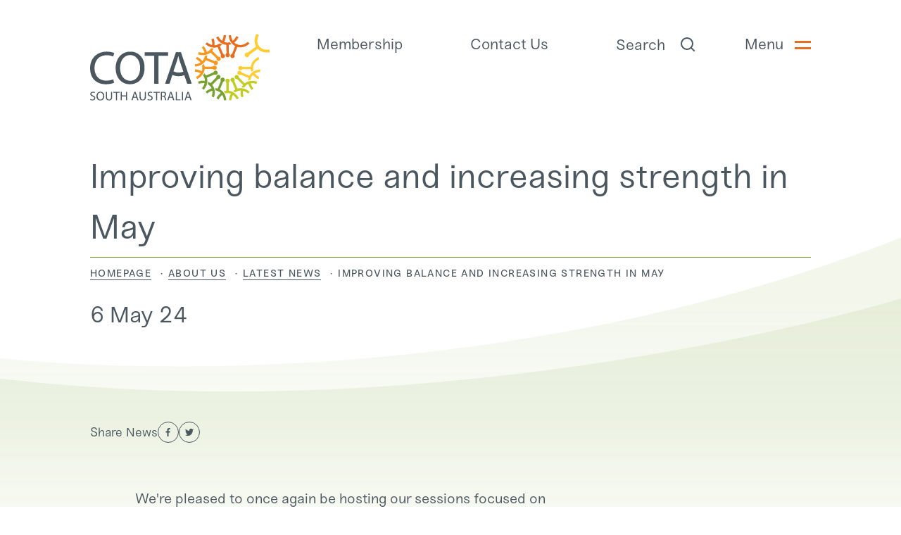

--- FILE ---
content_type: text/html; charset=UTF-8
request_url: https://cotasa.org.au/about-us/latest-news/improving-balance-and-increasing-strength
body_size: 40662
content:

<!doctype html>
<html class="bg-white no-js" lang="en-AU">

	<head>
		<meta charset="utf-8">
		<meta name="viewport" content="width=device-width, initial-scale=1.0">

							
		<link rel="apple-touch-icon" sizes="72x72" href="/dist/images/favicon/apple-touch-icon.png">
		<link rel="icon" type="image/png" sizes="32x32" href="/dist/images/favicon/favicon-32x32.png">
		<link rel="icon" type="image/png" sizes="16x16" href="/dist/images/favicon/favicon-16x16.png">
		<link rel="manifest" href="/dist/images/favicon/site.webmanifest">
		<meta name="msapplication-TileColor" content="#da532c">
		<meta name="theme-color" content="#ffffff">

	<title>Improving balance and increasing strength in May • COTA SA</title>
<script>dataLayer = [];
(function(w,d,s,l,i){w[l]=w[l]||[];w[l].push({'gtm.start':
new Date().getTime(),event:'gtm.js'});var f=d.getElementsByTagName(s)[0],
j=d.createElement(s),dl=l!='dataLayer'?'&l='+l:'';j.async=true;j.src=
'https://www.googletagmanager.com/gtm.js?id='+i+dl;f.parentNode.insertBefore(j,f);
})(window,document,'script','dataLayer','GTM-MNPF84T');
</script><meta name="generator" content="SEOmatic">
<meta name="keywords" content="sessions, focused, improving, balance, increasing, strength, series, angas, hosting, street">
<meta name="description" content="We will be hosting a series of sessions focused on improving balance and increasing strength at the WEA, Angas Street.">
<meta name="referrer" content="no-referrer-when-downgrade">
<meta name="robots" content="all">
<meta content="COTASouthAus" property="fb:profile_id">
<meta content="en_AU" property="og:locale">
<meta content="COTA SA" property="og:site_name">
<meta content="website" property="og:type">
<meta content="https://cotasa.org.au/about-us/latest-news/improving-balance-and-increasing-strength" property="og:url">
<meta content="Improving balance and increasing strength in May" property="og:title">
<meta content="We will be hosting a series of sessions focused on improving balance and increasing strength at the WEA, Angas Street." property="og:description">
<meta content="https://cotasa.org.au/assets/volumes/images/Faces-of-Ageing/_1200x630_crop_center-center_82_none/COTA-Faces-Of-Ageing-Edits-89.jpg?mtime=1643938052" property="og:image">
<meta content="1200" property="og:image:width">
<meta content="630" property="og:image:height">
<meta content="Older person in green jumper lifting a weight at the gym and smiling" property="og:image:alt">
<meta content="https://instagram.com/" property="og:see_also">
<meta content="https://linkedin.com/company/" property="og:see_also">
<meta content="https://facebook.com/COTASouthAus" property="og:see_also">
<meta content="https://twitter.com/COTASouthAus" property="og:see_also">
<meta name="twitter:card" content="summary_large_image">
<meta name="twitter:site" content="@COTASouthAus">
<meta name="twitter:creator" content="@COTASouthAus">
<meta name="twitter:title" content="Improving balance and increasing strength in May">
<meta name="twitter:description" content="We will be hosting a series of sessions focused on improving balance and increasing strength at the WEA, Angas Street.">
<meta name="twitter:image" content="https://cotasa.org.au/assets/volumes/images/Faces-of-Ageing/_800x418_crop_center-center_82_none/COTA-Faces-Of-Ageing-Edits-89.jpg?mtime=1643938052">
<meta name="twitter:image:width" content="800">
<meta name="twitter:image:height" content="418">
<meta name="twitter:image:alt" content="Older person in green jumper lifting a weight at the gym and smiling">
<link href="https://cotasa.org.au/about-us/latest-news/improving-balance-and-increasing-strength" rel="canonical">
<link href="https://cotasa.org.au/" rel="home">
<link type="text/plain" href="https://cotasa.org.au/humans.txt" rel="author">
<link href="/dist/site.css?v=1727333822" rel="stylesheet">
<link href="https://cotasa.org.au/cpresources/a7ddade6/css/formie-theme.css?v=1762398877" rel="stylesheet"></head>

	<body data-icons="/dist/sprite.svg?v=5b72b54bd06056d446a359c142b167d9" x-data="{ open: false, showMap: false }" @keyup.escape="open = false"
    x-bind:class="open && 'h-screen overflow-hidden'"
    class="text-grey"><noscript><iframe src="https://www.googletagmanager.com/ns.html?id=GTM-MNPF84T"
height="0" width="0" style="display:none;visibility:hidden"></iframe></noscript>


		
		<a href="#main-content" class="fixed z-50 block w-full -my-56 text-center text-white bg-gray-800 focus:my-0 focus:outline-none">
			<span class="inline-block px-8 py-2 mx-auto my-2">Skip to main content</span>
		</a>

		<div class="overflow-hidden wrapper" data-smallmenu-wrapper>
			
			
<div class="print:hidden" x-data="{ sideMenuOpen: false, searchBarOpen: false, sitesOpen: false}">

		
			<div class="container bg-orange-50/20 searchbar" :class="{'open' : searchBarOpen}"> <div class="w-full py-8">
			<form class="flex overflow-hidden bg-white border rounded-lg border-grey/50 focus-within:border-orange-100" action="https://cotasa.org.au/search">
				<input :disabled="!searchBarOpen" class="searchLinks min-w-0 w-full flex-1 text-base font-normal bg-transparent border-0 text-grey-700 py-2.5 px-3 focus:outline-none focus:ring-0" x-ref="input" name="q" type="search" placeholder="Enter keywords to search">
				<button :disabled="!searchBarOpen" class="grid text-white bg-orange-100 rounded-md group outline h-11 w-11 place-items-center" type="submit" aria-label="Search" role="button">
						<span aria-hidden="true" class="icon icon-custom-search text-2xl flex-shrink-0">
		<svg><use xlink:href="#custom/search"/></svg>
	</span>

				</button>
			</form>
		</div>
	</div>

		<nav class="relative w-full overflow-hidden">
		<!-- Quick Exit  -->
			
		<div
			class="container grid grid-cols-2 pt-[3rem] pb-5 md:pb-10 xxxl:pb-20 md:flex md:flex-row md:justify-between gap-y-9 md:gap-y-0">
			<!-- Logo -->
			<div x-bind:class="open && 'blur-[50px]'" class="col-span-2">
				<div>
					<a href="https://cotasa.org.au/">
												<svg class="w-40 lg:w-64" viewBox="0 0 496 185" fill="none" xmlns="http://www.w3.org/2000/svg">
<g clip-path="url(#clip0_2169_6654)">
<path d="M110.65 130.07C111.45 130 112.84 129.99 114.2 129.75C122.4 128.33 128.3 123.67 132.36 116.58C136.08 110.09 137.55 102.95 137.78 95.5603C137.95 90.3903 137.22 85.3003 135.72 80.3103C134.15 75.1003 131.76 70.3403 128.01 66.4103C124.04 62.2403 119.14 59.7603 113.32 59.0903C108.49 58.5403 103.88 59.1403 99.5103 61.1803C93.8903 63.8103 89.9703 68.2103 87.1603 73.6303C83.7803 80.1603 82.5803 87.2403 82.4403 94.4803C82.3803 97.6403 82.8403 100.84 83.3703 103.97C84.4703 110.43 86.9103 116.37 91.2503 121.36C96.2103 127.05 102.49 129.99 110.65 130.07ZM70.3503 95.3103C70.1103 87.7003 71.4403 80.6203 74.1903 73.8403C76.0803 69.1803 78.7203 64.9703 82.2203 61.2903C86.8003 56.4703 92.1803 53.0303 98.5403 51.1103C102.06 50.0503 105.64 49.5003 109.33 49.4303C114.7 49.3403 119.94 49.8803 124.99 51.8103C129.12 53.3803 132.85 55.5503 136.15 58.5103C143.28 64.9003 147.23 72.9803 148.9 82.2503C149.43 85.2203 149.73 88.2503 149.83 91.2603C149.94 94.6303 149.93 98.0403 149.58 101.39C149.01 106.75 147.66 111.94 145.42 116.89C143.31 121.54 140.51 125.71 136.81 129.2C131.54 134.18 125.28 137.27 118.17 138.77C113.94 139.66 109.65 139.71 105.42 139.39C98.3103 138.84 91.8003 136.38 86.1103 131.97C78.4403 126.01 74.0203 118.03 71.7703 108.74C70.6903 104.25 70.1203 99.6803 70.3503 95.3103Z" fill="#4B575F"/>
<path d="M214.64 50.9902V60.7502H188.26V138.18H176.45V60.8002H150.27V50.9902H214.64Z" fill="#4B575F"/>
<path d="M63.4099 62.6802C60.7099 61.8702 58.1199 60.9802 55.4699 60.3102C50.7899 59.1202 46.0199 59.1502 41.2399 59.5702C36.6699 59.9702 32.3599 61.2102 28.3399 63.4002C23.3999 66.0902 19.5999 69.9402 16.8599 74.8502C14.6099 78.8902 13.2299 83.2302 12.6399 87.7802C11.4399 96.9802 12.1999 105.94 16.6499 114.3C19.1099 118.91 22.6299 122.55 27.1699 125.19C31.2899 127.58 35.7299 128.86 40.4499 129.32C47.6499 130.04 54.6899 129.34 61.5199 126.91C61.8899 126.78 62.2299 126.58 62.5999 126.44C62.9599 126.3 63.3299 126.19 63.8099 126.03C64.5399 129.03 65.2799 131.95 65.9499 134.88C65.9999 135.1 65.6499 135.55 65.3899 135.68C62.3999 137.15 59.1799 137.86 55.9399 138.5C50.0699 139.66 44.1199 139.78 38.2199 139.38C29.4999 138.78 21.4299 136.04 14.5799 130.42C9.29991 126.08 5.49991 120.66 3.12991 114.21C1.61991 110.09 0.539914 105.89 0.309914 101.51C0.119914 97.8002 -0.160086 94.0502 0.129914 90.3502C0.619914 83.9302 2.21991 77.7502 5.25991 71.9902C7.81991 67.1402 11.2399 63.0402 15.4099 59.4802C21.0099 54.7102 27.5499 51.9902 34.6399 50.4702C39.2899 49.4802 44.0399 49.2002 48.7799 49.4702C54.3999 49.7902 59.9399 50.6302 65.2199 52.7702C66.1399 53.1402 66.4099 53.5602 66.0699 54.5602C65.1999 57.0802 64.4599 59.6402 63.6499 62.1902C63.5699 62.4002 63.4499 62.6002 63.4099 62.6802Z" fill="#4B575F"/>
<path d="M242.82 61.4898C242.64 61.8298 242.59 61.8898 242.57 61.9598C241.33 66.4898 240.26 71.0798 238.82 75.5498C235.88 84.6998 232.75 93.7898 229.65 102.89C229.38 103.67 229.49 104.06 230.25 104.32C232.33 105.01 234.37 105.87 236.5 106.38C239.79 107.17 243.14 107.48 246.55 107.16C249.97 106.84 253.28 106.14 256.59 104.82C252.28 90.3298 246.16 76.4898 242.82 61.4898ZM279.64 138.25H269.72C267.37 138.25 267.36 138.25 266.6 136.01C264.29 129.25 261.98 122.49 259.67 115.73C259.55 115.37 259.39 115.02 259.24 114.63C248.24 118.44 237.41 118.15 226.58 113.82C225.76 116.25 224.97 118.58 224.2 120.92C222.44 126.29 220.67 131.66 218.94 137.04C218.66 137.9 218.28 138.3 217.28 138.28C214.14 138.2 211 138.26 207.86 138.25C207.51 138.25 207.16 138.21 206.58 138.18C206.74 137.54 206.84 136.99 207.02 136.46C210.11 127.4 213.22 118.34 216.32 109.27C219.37 100.32 222.41 91.3598 225.46 82.3998C227.84 75.4198 230.23 68.4298 232.61 61.4498C233.69 58.2898 234.76 55.1298 235.79 51.9598C236.05 51.1698 236.43 50.8398 237.31 50.8498C241.16 50.8998 245.02 50.8998 248.87 50.8498C249.77 50.8398 250.12 51.2098 250.38 51.9698C253 59.7098 255.63 67.4298 258.27 75.1598C260.65 82.1498 263.04 89.1298 265.42 96.1098C267.81 103.13 270.2 110.16 272.59 117.18C274.78 123.61 276.97 130.03 279.16 136.46C279.33 136.98 279.44 137.5 279.64 138.25Z" fill="#4B575F"/>
<path d="M399.26 34.0998C387.71 27.4898 382.56 17.2098 381.4 4.3098C383.54 4.1998 385.46 4.0498 387.38 4.0498C387.64 4.0498 388.09 4.7998 388.12 5.2398C388.52 10.0098 390.03 14.4098 392.36 18.5498C392.43 18.6798 392.56 18.7798 392.81 19.0698C394.04 17.9198 395.33 16.8798 396.44 15.6698C398.76 13.1498 400.76 10.3998 402.15 7.2398C402.41 6.6498 402.7 6.4398 403.33 6.7298C404.8 7.3998 406.28 8.0698 407.78 8.6798C408.63 9.0298 408.39 9.5598 408.13 10.1198C406.43 13.7798 404.18 17.0698 401.42 19.9998C400.03 21.4698 398.52 22.8198 396.94 24.3298C397.53 24.8398 398.11 25.4098 398.76 25.8898C403.82 29.6498 409.52 31.4398 415.79 30.8698C422.5 30.2498 428.3 27.3498 433.33 22.9298C434.1 22.2498 434.49 22.2898 435.12 23.0098C436.24 24.2898 437.45 25.4998 438.83 26.9598C437.11 28.3298 435.49 29.7598 433.73 30.9898C429.16 34.1598 424.13 36.3398 418.62 37.1898C414.53 37.8198 410.41 37.7098 406.38 36.6598C405.61 36.4598 405.32 36.6798 405.06 37.3498C402.46 43.9998 399.82 50.6498 397.24 57.3098C397.08 57.7398 397.22 58.3798 397.41 58.8298C399.07 62.7098 396.61 66.8898 392.4 67.2798C390.22 67.4798 387.83 66.0898 386.77 64.0098C385.67 61.8498 385.9 59.2498 387.51 57.5998C388.24 56.8498 389.22 56.3698 390.08 55.7398C390.44 55.4798 390.91 55.2298 391.06 54.8598C393.82 47.9798 396.52 41.0698 399.26 34.0998Z" fill="#E86D1F"/>
<path d="M342.4 31.5699C344.91 31.8399 347.25 31.3799 349.43 30.4699C351.86 29.4599 354.13 28.0699 356.48 26.8699C356.79 26.7099 357.27 26.4899 357.5 26.6199C359.36 27.6399 361.18 28.7399 363.29 29.9699C361.2 31.5099 359.22 32.9699 357.17 34.4899C358.88 38.4599 360.62 42.4799 362.35 46.5099C363.56 49.2999 364.73 52.1099 365.99 54.8799C366.2 55.3299 366.72 55.7799 367.19 55.9499C370.34 57.0799 371.98 60.4799 370.83 63.6499C369.73 66.6999 366.31 68.2799 363.28 67.1499C360.12 65.9699 358.56 62.5199 359.87 59.4099C360.24 58.5399 360.07 57.8799 359.72 57.0799C356.94 50.6999 354.21 44.2999 351.46 37.9199C351.25 37.4399 351.19 36.8999 350.32 37.1399C339.69 40.0899 330.12 37.4499 321.21 31.4899C319.9 30.6099 318.72 29.5499 317.36 28.4799C318.76 26.9299 320.04 25.4599 321.4 24.0899C321.58 23.9099 322.36 24.0399 322.65 24.2799C326.38 27.4099 330.62 29.5599 335.29 30.8799C335.36 30.8999 335.45 30.8699 335.78 30.8399C336.56 25.4699 335.77 20.2699 333.93 15.0399C335.8 14.3099 337.62 13.5699 339.48 12.9199C339.68 12.8499 340.25 13.2699 340.33 13.5499C340.98 15.7399 341.8 17.9199 342.08 20.1599C342.48 23.3699 342.47 26.6299 342.61 29.8599C342.62 30.3899 342.48 30.8999 342.4 31.5699Z" fill="#E86D1F"/>
<path d="M375.15 30.7904C362.2 29.1404 353.66 22.0304 347.7 11.3104C347.13 10.2904 347.3 9.79039 348.38 9.37039C349.59 8.90039 350.78 8.32039 351.92 7.69039C352.73 7.24039 353.15 7.37039 353.57 8.21039C355.69 12.4204 358.73 15.8904 362.38 18.8504C362.56 19.0004 362.78 19.1004 363.19 19.3404C363.77 18.1504 364.39 17.0304 364.87 15.8504C366.24 12.4704 367.22 8.99039 367.3 5.30039C367.32 4.32039 367.67 3.88039 368.73 3.96039C370.11 4.05039 371.51 4.01039 372.9 3.97039C373.78 3.95039 374.01 4.22039 373.97 5.16039C373.66 11.3004 371.94 17.0304 368.89 22.7304C370.82 23.1704 372.63 23.6604 374.46 23.9804C377.7 24.5504 380.91 24.1804 384.09 23.4104C384.34 23.3504 384.76 23.4404 384.9 23.6204C386.19 25.2704 387.44 26.9504 388.9 28.8804C386.4 29.5204 384 30.1304 381.5 30.7704C381.5 32.0004 381.48 33.2704 381.5 34.5304C381.57 38.3804 381.64 42.2304 381.73 46.0804C381.79 48.5004 381.86 50.9204 381.99 53.3404C382.01 53.7404 382.33 54.2004 382.64 54.4804C384.45 56.1604 385.11 58.6804 384.21 61.0004C383.21 63.5804 381.21 64.7904 378.72 64.8204C376.45 64.8504 374.41 63.8304 373.29 61.2604C372.27 58.9204 372.66 56.7104 374.44 54.9204C375.25 54.1104 375.4 53.3704 375.34 52.3104C375.19 49.8604 375.18 47.3904 375.16 44.9304C375.13 40.2004 375.15 35.4904 375.15 30.7904Z" fill="#E86D1F"/>
<path d="M331.32 51.8295C327.3 55.1395 322.86 57.2995 317.88 58.3295C311.19 59.7095 304.6 59.2095 298.11 57.1695C297.33 56.9195 297 56.5995 297.36 55.7095C298.03 54.0695 298.57 52.3895 299.2 50.6295C304.36 52.3495 309.51 52.9095 314.97 52.1295C313.54 46.7595 310.91 42.2495 307.44 38.4195C308.87 36.7995 310.27 35.2095 311.77 33.5195C316.5 38.3895 319.47 43.9295 321.37 50.2795C321.86 50.0595 322.29 49.8995 322.69 49.6895C326.69 47.6095 329.92 44.6795 332.28 40.8495C332.81 39.9795 333.31 39.7095 334.36 39.9295C336.08 40.2995 337.86 40.4095 339.98 40.6895C338.64 42.9295 337.38 45.0295 336.2 46.9995C338.38 49.2695 340.54 51.5895 342.79 53.8295C345.71 56.7495 348.72 59.5795 351.64 62.4995C352.25 63.1095 352.85 63.4295 353.73 63.3395C356.56 63.0595 359.12 65.4095 359.53 67.9295C360.06 71.1495 358.48 73.7795 355.54 74.7295C351.76 75.9495 347.95 73.2195 347.99 69.2495C348 68.3795 347.72 67.7895 347.1 67.1895C342.17 62.4095 337.27 57.5895 332.35 52.7895C332.04 52.4895 331.72 52.2095 331.32 51.8295Z" fill="#F8971D"/>
<path d="M336.25 141.24C344.32 151.84 344.92 163.34 340.94 175.63C338.92 174.89 337.15 174.25 335.37 173.59C334.66 173.33 334.89 172.84 335.06 172.32C336.22 168.76 336.73 165.1 336.73 161.37C336.73 160.16 336.52 158.96 336.39 157.6C330.99 158.99 326.42 161.61 322.29 165.3C320.82 163.75 319.36 162.21 317.83 160.61C320.17 158.18 322.78 156.32 325.65 154.88C328.5 153.45 331.46 152.26 334.45 150.94C333.26 148.07 331.39 145.45 328.96 143.24C327.68 142.07 326.21 141.1 324.87 140C324.55 139.74 324.15 139.26 324.18 138.92C324.35 137 324.64 135.09 324.89 133.18C324.9 133.07 324.99 132.98 325.19 132.59C327.32 133.89 329.42 135.17 331.43 136.4C333.33 134.58 335.31 132.74 337.22 130.84C340.29 127.79 343.3 124.67 346.38 121.63C347.03 120.99 347.32 120.36 347.28 119.45C347.15 116.64 349.18 113.62 353.06 113.49C355.42 113.41 357.33 114.59 358.43 116.79C359.5 118.94 359.26 121.03 357.85 122.93C356.71 124.47 355.16 125.33 353.15 125.26C352.65 125.24 351.97 125.34 351.65 125.66C346.5 130.79 341.42 135.99 336.25 141.24Z" fill="#78A22F"/>
<path d="M307.86 150.59C311.39 146.51 313.96 142.02 315.35 136.7C314.64 136.6 314.04 136.46 313.43 136.44C308.89 136.24 304.43 136.63 300.1 138.17C299.86 138.26 299.25 137.97 299.14 137.71C298.49 136.19 297.97 134.61 297.34 133.07C297.09 132.45 297.32 132.15 297.86 132.02C300.45 131.37 303.02 130.5 305.66 130.16C308.51 129.79 311.42 129.92 314.31 129.87C314.89 129.86 315.47 130 316.13 130.08C316.1 126.66 315.41 123.45 313.96 120.44C313.21 118.88 312.2 117.44 311.37 115.91C311.2 115.6 311.1 115.06 311.25 114.78C312.23 112.98 313.3 111.22 314.48 109.21C315.61 110.71 316.75 112.11 317.76 113.58C318.99 115.37 318.94 115.39 320.87 114.58C326.84 112.05 332.82 109.53 338.77 106.96C339.26 106.75 339.77 106.22 339.97 105.72C341.09 102.96 343.65 101.52 346.79 101.98C349.09 102.32 351.26 104.76 351.45 107.2C351.67 110.03 349.99 112.58 347.26 113.36C345.84 113.77 344.38 113.72 342.97 113.08C342.59 112.9 342.02 112.79 341.66 112.95C335.05 115.7 328.47 118.5 321.88 121.29C321.74 121.35 321.62 121.47 321.73 121.39C322.11 124.5 322.78 127.47 322.78 130.43C322.76 138.45 319.93 145.58 315.22 151.99C314.61 152.82 313.97 153.63 313.26 154.38C313.05 154.59 312.39 154.72 312.21 154.56C310.72 153.29 309.32 151.95 307.86 150.59Z" fill="#78A22F"/>
<path d="M303.72 79.4998C300.37 75.2098 296.26 71.9998 291.22 69.6298C292.05 67.7698 292.84 65.9398 293.73 64.1598C293.81 63.9898 294.59 64.0098 294.94 64.1698C298.28 65.7098 301.31 67.7398 304 70.2298C305.74 71.8398 307.35 73.5998 309.2 75.4898C310.26 74.0198 311.43 72.5898 312.38 71.0198C314.03 68.2898 315.12 65.3298 315.56 62.1498C315.61 61.8098 315.95 61.3198 316.26 61.2298C318.22 60.6498 320.2 60.1598 322.54 59.5498C322.19 61.7598 321.96 63.8198 321.51 65.8298C321.3 66.7898 321.51 67.1198 322.38 67.4698C328.78 69.9998 335.15 72.5998 341.55 75.1298C342.08 75.3398 342.86 75.2798 343.4 75.0598C345.81 74.0898 348.25 74.5398 350.06 76.3898C351.75 78.1098 352.19 80.6598 351.2 82.8798C350.2 85.0998 347.95 86.5298 345.47 86.3398C343.05 86.1598 341.29 84.8998 340.38 82.6398C340.07 81.8498 339.63 81.4398 338.88 81.1498C332.52 78.6198 326.18 76.0598 319.83 73.5098C319.22 73.2698 318.76 73.0298 318.28 73.8698C313.6 82.1598 306.28 86.9798 297.28 89.4098C294.9 90.0598 292.39 90.2498 289.94 90.6498C289.05 90.7898 288.77 90.3598 288.77 89.4998C288.77 88.1498 288.74 86.7998 288.58 85.4598C288.46 84.3898 288.82 84.1298 289.86 84.0498C294.66 83.7098 299.14 82.2598 303.32 79.8698C303.46 79.8098 303.52 79.7098 303.72 79.4998Z" fill="#F8971D"/>
<path d="M359.69 163.71C356.3 160.49 352.45 158.33 348.01 157.46C346.13 157.09 345.09 156.52 344.94 154.47C344.84 153.16 344.28 151.89 343.93 150.6C343.91 150.54 343.98 150.46 344.11 150.1C346.13 150.45 348.22 150.76 350.28 151.21C351.07 151.38 351.39 151.21 351.69 150.47C354.28 144.06 356.93 137.67 359.52 131.26C359.71 130.8 359.67 130.12 359.47 129.65C358.47 127.25 358.88 124.78 360.68 122.97C362.44 121.2 364.96 120.72 367.26 121.73C369.47 122.7 370.91 124.95 370.74 127.45C370.57 129.91 369.3 131.64 366.99 132.63C366.48 132.85 365.88 133.29 365.68 133.77C362.92 140.36 360.22 146.99 357.5 153.6C357.47 153.67 357.49 153.75 357.47 153.9C368.87 160.51 373.79 170.93 374.91 183.84C372.59 183.95 370.48 184.05 368.33 184.15C367.86 178.69 366.56 173.69 363.79 168.99C359.3 172.25 356.17 176.5 353.67 181.46C351.72 180.57 349.8 179.7 347.76 178.77C350.46 172.67 354.54 167.86 359.69 163.71Z" fill="#78A22F"/>
<path d="M291.66 119.31C296.57 116.9 300.6 113.65 303.99 109.21C302.38 108.47 300.92 107.7 299.4 107.1C296.22 105.86 292.93 105.02 289.5 104.97C288.73 104.96 288.57 104.61 288.59 103.94C288.62 102.47 288.63 101 288.58 99.5301C288.55 98.6601 288.85 98.3401 289.74 98.3701C293.69 98.4801 297.49 99.3501 301.17 100.73C303.16 101.48 305.08 102.41 307.26 103.36C307.62 102.16 308.09 100.92 308.35 99.6401C309.08 96.0301 309.12 92.4201 308.18 88.8301C308 88.1201 308.1 87.6201 308.8 87.1501C310.37 86.0901 311.85 84.9001 313.61 83.5801C314.22 86.0801 314.81 88.4701 315.42 90.9501C318.48 90.9501 321.61 90.9801 324.74 90.9401C328.79 90.9001 332.84 90.8401 336.89 90.7201C337.44 90.7001 338.1 90.4101 338.5 90.0301C340.37 88.2701 342.47 87.6101 344.92 88.5501C347.38 89.4801 348.65 91.4001 348.73 93.9201C348.8 96.0901 347.83 98.1401 345.35 99.3601C343.25 100.4 340.65 100.13 339.07 98.4701C338.13 97.4901 337.16 97.2901 335.92 97.3101C329.33 97.4301 322.74 97.4901 316.15 97.5701C315.88 97.5701 315.61 97.6201 315.37 97.6401C313.61 110.77 305.92 119.31 294.48 125.29C293.49 123.21 292.61 121.32 291.66 119.31Z" fill="#F8971D"/>
<path d="M438.49 115.9C445.25 104.55 455.65 99.7102 468.56 98.6602V105.17C463.39 105.61 458.32 106.8 453.58 109.64C456.87 114.1 461 117.33 466 119.82C465.16 121.63 464.36 123.43 463.46 125.17C463.37 125.34 462.61 125.34 462.28 125.18C458.95 123.61 455.95 121.52 453.29 119C451.56 117.37 449.99 115.58 448.22 113.74C447.7 114.33 447.08 114.97 446.53 115.67C443.95 118.98 442.29 122.71 441.55 126.85C441.48 127.22 441.12 127.74 440.8 127.84C438.87 128.39 436.9 128.84 434.61 129.41C434.96 127.35 435.16 125.4 435.66 123.52C435.98 122.33 435.81 121.84 434.62 121.36C428.26 118.79 421.96 116.1 415.61 113.5C415.11 113.3 414.38 113.3 413.88 113.51C410.81 114.84 407.28 113.55 405.96 110.54C404.65 107.56 406.03 104.08 409.03 102.79C412.07 101.48 415.56 102.92 416.78 106.06C417.07 106.8 417.49 107.18 418.19 107.48C424.6 110.14 430.99 112.83 437.39 115.5C437.74 115.67 438.12 115.77 438.49 115.9Z" fill="#FFCC33"/>
<path d="M442.01 136.97C443.32 141.98 445.55 146.3 448.81 150.07C449.48 150.85 449.6 151.29 448.75 151.96C447.82 152.7 446.99 153.56 446.11 154.37C444.83 155.57 444.82 155.58 443.67 154.19C440.45 150.3 437.99 145.99 436.42 141.19C436.16 140.4 435.91 139.62 435.63 138.72C433.34 139.57 431.27 140.77 429.57 142.41C427.73 144.19 426.1 146.2 424.46 148.18C423.95 148.8 423.62 149.11 422.73 148.9C421.36 148.57 419.92 148.51 418.51 148.32C418.09 148.26 417.67 148.17 416.91 148.02C418.3 145.79 419.59 143.73 421.05 141.39C420.03 140.44 418.87 139.42 417.77 138.34C413.74 134.34 409.72 130.33 405.73 126.28C405.12 125.66 404.5 125.43 403.65 125.44C400.67 125.48 398.15 123.26 397.82 120.41C397.49 117.48 399.35 114.7 402.14 113.96C406.05 112.92 409.88 116.12 409.58 120.17C409.56 120.51 409.67 120.97 409.9 121.2C415.07 126.42 420.27 131.62 425.46 136.81C425.52 136.86 425.59 136.89 425.74 136.98C426.09 136.74 426.47 136.47 426.85 136.2C431.46 132.81 436.6 130.9 442.3 130.3C447.87 129.71 453.28 130.37 458.59 132.04C460.09 132.51 460.08 132.54 459.54 133.99C459.07 135.25 458.58 136.5 458.14 137.77C457.92 138.41 457.66 138.65 456.92 138.39C452.83 136.95 448.6 136.49 444.29 136.67C443.57 136.7 442.88 136.85 442.01 136.97Z" fill="#C2CD23"/>
<path d="M387.77 165.49C385.34 164.99 383.09 164.34 380.8 164.12C378.09 163.85 375.34 163.95 372.65 164.67C372.36 164.75 371.85 164.57 371.66 164.34C370.42 162.75 369.25 161.1 367.88 159.24C369.52 158.81 371.07 158.32 372.66 158.01C375.16 157.53 375.17 157.59 375.17 155.02C375.16 148.63 375.17 142.23 375.1 135.84C375.09 135.26 374.77 134.55 374.37 134.13C372.01 131.68 371.98 128.06 374.37 125.7C376.69 123.42 380.47 123.45 382.71 125.78C385.03 128.19 384.86 131.95 382.39 134.3C382.02 134.65 381.74 135.29 381.74 135.8C381.7 142.67 381.73 149.54 381.7 156.41C381.7 157.36 381.96 157.65 382.95 157.78C387.25 158.31 391.26 159.77 394.92 162.08C400.94 165.88 405.47 171.04 408.73 177.35C409.21 178.29 409.2 178.79 408.11 179.21C406.57 179.81 405.08 180.57 403.44 181.32C401.04 176.49 397.85 172.36 393.49 169.04C391.96 171.38 390.9 173.83 390.26 176.44C389.63 179 389.18 181.6 388.64 184.24C386.86 184.24 385 184.25 383.15 184.23C382.43 184.22 382.41 183.74 382.45 183.15C382.79 177.16 384.5 171.57 387.41 166.34C387.49 166.2 387.54 166.05 387.77 165.49Z" fill="#C2CD23"/>
<path d="M439.3 160.57C437.74 162.25 436.32 163.77 434.84 165.35C430.72 161.79 426.25 159.14 420.91 157.79C420.1 163.29 420.75 168.48 422.54 173.74C420.56 174.48 418.62 175.22 416.54 176C415.2 172.99 414.5 169.87 414.3 166.7C414.1 163.51 414.26 160.3 414.26 156.76C412.25 157.09 410.34 157.29 408.48 157.73C405.56 158.42 402.86 159.67 400.45 161.46C399.71 162.01 399.21 161.96 398.47 161.47C396.95 160.46 395.36 159.58 393.49 158.47C395.57 156.97 397.56 155.54 399.65 154.03C398.56 151.38 397.43 148.64 396.3 145.9C394.74 142.13 393.15 138.38 391.62 134.6C391.24 133.67 390.74 133.07 389.77 132.66C387.3 131.62 385.92 128.89 386.4 126.33C386.87 123.8 389.17 121.68 391.63 121.51C394.5 121.31 396.91 122.9 397.8 125.55C398.3 127.06 398.12 128.48 397.53 129.93C397.33 130.41 397.28 131.09 397.47 131.56C400.05 137.9 402.71 144.21 405.3 150.55C405.67 151.45 406.05 151.58 406.98 151.35C417.49 148.75 426.86 151.52 435.51 157.53C436.78 158.44 437.96 159.5 439.3 160.57Z" fill="#C2CD23"/>
<path d="M463.6 64.25C464.41 66.05 465.219 67.76 465.929 69.52C466.019 69.75 465.67 70.36 465.38 70.51C461.47 72.49 458.049 75.09 455.149 78.37C450.439 83.68 448.33 89.9 448.76 96.96C448.83 98.18 449.169 99.37 449.339 100.59C449.379 100.91 449.399 101.42 449.209 101.56C447.519 102.85 445.779 104.08 443.839 105.49C443.269 102.97 442.74 100.6 442.17 98.1C441.9 98.09 441.51 98.05 441.13 98.05C434.06 98.04 426.99 98.02 419.91 98.07C419.33 98.07 418.62 98.39 418.2 98.8C416.27 100.69 413.56 101.18 411.2 99.96C408.92 98.79 407.6 96.1 408.1 93.68C408.64 91.06 410.84 89.06 413.48 88.89C415.37 88.77 416.94 89.5 418.29 90.83C418.63 91.17 419.209 91.45 419.679 91.46C426.869 91.52 434.06 91.52 441.25 91.56C442.03 91.56 442.35 91.36 442.47 90.54C443.35 84.5 445.829 79.18 449.779 74.55C453.249 70.48 457.39 67.25 462.16 64.84C462.61 64.62 463.06 64.47 463.6 64.25Z" fill="#FFCC33"/>
<path d="M456.69 35.31C450.51 23.3 451.96 11.7 457.95 0C460.29 1.3 462.44 2.5 464.64 3.73C463.96 5.23 463.27 6.6 462.7 8.02C460.93 12.42 460.06 17.01 460.46 21.74C461.31 31.82 468.12 40.02 477.87 42.88C482.67 44.29 487.54 44.47 492.46 43.61C492.84 43.54 493.24 43.53 493.78 43.47C494.18 45.34 494.6 47.17 494.98 49.02C495.37 50.92 495.37 51 493.44 51.27C481.37 52.96 470.47 50.74 461.58 41.77C461.53 41.72 461.45 41.67 461.27 41.55C459.55 42.8 457.79 44.07 456.04 45.35C450.5 49.41 444.97 53.48 439.42 57.53C438.7 58.05 438.32 58.61 438.2 59.55C437.8 62.61 434.66 64.89 431.33 64.69C428.33 64.5 425.62 61.76 425.47 58.78C425.27 54.57 428.49 51.49 432.68 51.93C433.56 52.02 434.24 51.87 434.97 51.33C441.87 46.23 448.79 41.18 455.71 36.11C456.03 35.84 456.33 35.59 456.69 35.31Z" fill="#FFCC33"/>
<path d="M0 183.02C1.26 183.87 3.74 184.56 6.02 184.56C11.61 184.56 14.27 181.38 14.27 177.76C14.27 174.3 12.26 172.39 8.26 170.82C5.01 169.56 3.57 168.48 3.57 166.29C3.57 164.68 4.79 162.77 8.03 162.77C10.15 162.77 11.73 163.44 12.48 163.89L13.33 161.39C12.3 160.81 10.52 160.25 8.13 160.25C3.54 160.25 0.49 162.97 0.49 166.64C0.49 169.94 2.88 171.96 6.72 173.33C9.9 174.52 11.18 175.81 11.18 178C11.18 180.39 9.35 182.01 6.24 182.01C4.15 182.01 2.16 181.33 0.8 180.48L0 183.02ZM28.4 160.23C22.11 160.23 17.48 165.14 17.48 172.61C17.48 179.73 21.82 184.57 28.08 184.57C34.09 184.57 39.02 180.25 39.02 172.16C39.02 165.17 34.84 160.23 28.4 160.23ZM28.29 162.71C33.36 162.71 35.8 167.61 35.8 172.3C35.8 177.66 33.08 182.1 28.25 182.1C23.45 182.1 20.71 177.59 20.71 172.54C20.71 167.39 23.23 162.71 28.29 162.71ZM43.37 160.62V174.51C43.37 181.84 47 184.58 51.82 184.58C56.93 184.58 60.74 181.62 60.74 174.37V160.61H57.68V174.58C57.68 179.76 55.42 182.07 51.95 182.07C48.77 182.07 46.44 179.84 46.44 174.58V160.61H43.37V160.62ZM70.94 184.19H74V163.19H81.22V160.62H63.76V163.19H70.94V184.19ZM84.25 160.62V184.2H87.31V173.14H98.71V184.2H101.77V160.62H98.7V170.49H87.3V160.62H84.25ZM127.5 176.79L130.03 184.2H133.29L125.24 160.62H121.58L113.56 184.2H116.72L119.16 176.79H127.5ZM119.76 174.4L122.08 167.58C122.54 166.14 122.91 164.7 123.25 163.32H123.33C123.68 164.67 124.03 166.08 124.54 167.62L126.87 174.4H119.76ZM136.15 160.62V174.51C136.15 181.84 139.78 184.58 144.6 184.58C149.71 184.58 153.52 181.62 153.52 174.37V160.61H150.46V174.58C150.46 179.76 148.2 182.07 144.73 182.07C141.55 182.07 139.22 179.84 139.22 174.58V160.61H136.15V160.62ZM158.03 183.02C159.29 183.87 161.77 184.56 164.05 184.56C169.64 184.56 172.3 181.38 172.3 177.76C172.3 174.3 170.29 172.39 166.29 170.82C163.04 169.56 161.6 168.48 161.6 166.29C161.6 164.68 162.82 162.77 166.06 162.77C168.18 162.77 169.76 163.44 170.51 163.89L171.36 161.39C170.33 160.81 168.55 160.25 166.16 160.25C161.57 160.25 158.52 162.97 158.52 166.64C158.52 169.94 160.91 171.96 164.75 173.33C167.93 174.52 169.21 175.81 169.21 178C169.21 180.39 167.38 182.01 164.26 182.01C162.17 182.01 160.18 181.33 158.82 180.48L158.03 183.02ZM181.39 184.19H184.45V163.19H191.67V160.62H174.21V163.19H181.39V184.19ZM194.69 184.19H197.73V173.97H200.61C203.37 174.06 204.64 175.31 205.34 178.54C205.98 181.49 206.52 183.5 206.89 184.18H210.05C209.57 183.26 209.01 181 208.24 177.71C207.67 175.27 206.58 173.57 204.78 172.94V172.85C207.25 172 209.22 169.94 209.22 166.84C209.22 165 208.53 163.39 207.37 162.36C205.9 161.03 203.77 160.42 200.54 160.42C198.45 160.42 196.23 160.62 194.68 160.93V184.19H194.69ZM197.74 163.07C198.26 162.94 199.28 162.8 200.75 162.8C203.96 162.81 206.17 164.14 206.17 167.2C206.17 169.9 204.11 171.68 200.85 171.68H197.74V163.07ZM226.29 176.79L228.82 184.2H232.08L224.03 160.62H220.37L212.35 184.2H215.51L217.95 176.79H226.29ZM218.56 174.4L220.88 167.58C221.34 166.14 221.71 164.7 222.05 163.32H222.13C222.48 164.67 222.83 166.08 223.34 167.62L225.67 174.4H218.56ZM235.94 184.19H249.08V181.62H239V160.61H235.94V184.19ZM252.87 160.62V184.2H255.93V160.62H252.87ZM273.84 176.79L276.36 184.2H279.62L271.57 160.62H267.91L259.89 184.2H263.05L265.49 176.79H273.84ZM266.1 174.4L268.42 167.58C268.88 166.14 269.25 164.7 269.59 163.32H269.67C270.02 164.67 270.37 166.08 270.88 167.62L273.21 174.4H266.1Z" fill="#4B575F"/>
</g>
<defs>
<clipPath id="clip0_2169_6654">
<rect width="495.18" height="184.58" fill="white"/>
</clipPath>
</defs>
</svg>

					</a>
				</div>
			</div>
			<!-- Links -->
			<div x-bind:class="open && 'blur-[50px]'" class="flex items-start justify-center lg:space-x-24 border-y border-grey md:border-none flood-l md:!ml-0 lg:!ml-0 xl:!ml-0 xxl:!ml-0 xxxl:!ml-0 ">
									<a href="https://cotasa.org.au/get-involved/membership" class="hidden lg:block type-lg fancyUnderline">Membership
					</a>
									<a href="https://cotasa.org.au/about-us/contact-us" class="hidden lg:block type-lg fancyUnderline">Contact Us
					</a>
								<button class="flex items-center px-8 py-4 space-x-4 searchLinks type-lg md:px-0 md:py-0 fancyUnderline" aria-label="Search" @click="searchBarOpen = !searchBarOpen; window.scrollTo(0,0);  if (searchBarOpen) $nextTick(()=>{$refs.input.focus()});" :aria-expanded="searchBarOpen ? 'true' : 'false'" :class="{ 'active': searchBarOpen }">
					<span>Search</span>
						<span aria-hidden="true" class="icon icon-custom-search text-grey text-2xl m-auto">
		<svg><use xlink:href="#custom/search"/></svg>
	</span>

				</button>
			</div>
			<!-- Menu -->
			<div class="flex items-start justify-center type-lg border-y border-grey border-l md:border-none flood-r md:!mr-0">
				<button @click="open = !open; searchBarOpen = false" class="relative z-0 flex items-center px-8 py-4 space-x-4 md:px-0 md:py-0 md:z-50">
					<span class="capitalize" x-bind:class="open ? 'text-white' : ''" x-text="open ? 'close' : 'menu'"></span>
					<span class="flex flex-col">
						<span x-bind:class="open ? 'translate-y-[4.5px] rotate-45 bg-yellow' : 'bg-orange-100'" class="h-[3px] w-[23px] block transition-all origin-center"></span>
						<span x-bind:class="open ? '-translate-y-[4.5px] -rotate-45 bg-yellow' : 'bg-orange-100'" class="h-[3px] w-[23px] block mt-1.5 transition-all origin-center"></span>
					</span>
				</button>
			</div>
		
		</div>
		<!-- Navbar -->
					<div
	x-cloak x-bind:class="!open ? 'invisible pointer-events-none opacity-0' : 'opacity-100'" class="fixed inset-0 bg-[rgba(75,87,95,0.9)] z-40 origin-right transition-opacity overflow-y-auto">
	<svg class="fixed top-0 bottom-0 right-0 hidden object-contain w-auto h-full pointer-events-none opacity-10 xl:block" viewbox="0 0 682 1329" fill="none" xmlns="http://www.w3.org/2000/svg">
				<path d="M409.122 620.913C401.831 620.968 394.668 622.846 388.286 626.378C381.903 629.909 376.503 634.981 372.577 641.134H198.507C196.895 624.766 193.509 608.622 188.409 592.987V585.283L182.157 590.58C172.529 599.236 162.239 607.123 151.382 614.172H148.497V618.024C151.895 632.885 153.827 648.043 154.268 663.281C154.496 687.689 149.921 711.903 140.804 734.54V734.54C100.909 711.273 56.1004 697.747 10.0101 695.059H1.35498V743.206H10.0101C36.0448 745.238 61.6419 751.078 85.9858 760.54C97.3012 765.12 108.235 770.594 118.684 776.91V776.91C111.508 786.176 103.802 795.017 95.6031 803.39C77.4245 822.631 56.3279 838.88 33.0914 851.537L25.3979 855.39L45.5938 898.24L53.2874 894.389C93.0037 874.963 127.334 846.046 153.247 810.192C179.16 774.337 195.86 732.648 201.873 688.801V688.801H375.463C379.561 695.223 385.262 700.463 392.002 704.004C398.741 707.545 406.287 709.264 413.894 708.992C421.501 708.721 428.905 706.467 435.376 702.454C441.847 698.441 447.16 692.808 450.791 686.111C454.423 679.413 456.246 671.882 456.082 664.263C455.918 656.644 453.772 649.199 449.856 642.664C445.939 636.129 440.388 630.729 433.751 626.999C427.113 623.269 419.619 621.337 412.008 621.394" fill="white"/>
				<path d="M432.205 517.874C423.294 517.918 414.594 520.598 407.2 525.578L243.708 460.098C248.445 444.439 251.349 428.282 252.364 411.951V403.766L244.67 406.654C232.383 410.654 219.856 413.871 207.163 416.284H203.316V420.135C201.465 435.351 197.583 450.25 191.776 464.432C182.633 487.138 169.251 507.89 152.345 525.578C124.377 488.764 88.1335 459.073 46.5564 438.914L38.8628 435.543L19.6284 478.875L27.322 482.246C61.9743 499.186 92.1291 524.098 115.319 554.947V554.947C105.254 560.913 94.8131 566.221 84.0633 570.836C59.9603 580.787 34.5202 587.114 8.56854 589.613H0.394043V637.76H9.0495C53.2212 635.044 96.0397 621.449 133.704 598.184C171.368 574.918 202.713 542.701 224.955 504.393L388.447 569.874C389.995 577.934 393.798 585.386 399.412 591.366C405.026 597.346 412.221 601.607 420.159 603.653C428.097 605.698 436.452 605.444 444.252 602.921C452.051 600.397 458.975 595.707 464.216 589.397C469.458 583.087 472.803 575.416 473.86 567.278C474.918 559.139 473.645 550.867 470.191 543.425C466.736 535.982 461.242 529.675 454.347 525.237C447.452 520.799 439.44 518.413 431.243 518.356" fill="white"/>
				<path d="M492.308 431.693C489.119 431.225 485.88 431.225 482.691 431.693L355.263 308.918C365.409 296.014 374.267 282.146 381.711 267.512L385.077 260.289H378.345C365.421 259.634 352.563 258.026 339.876 255.475H336.029V258.845C315.919 293.236 285.451 320.372 248.993 336.362C236.495 290.118 212.888 247.637 180.231 212.624L174.46 206.364L140.32 239.104L146.09 245.363C163.184 264.909 177.136 287.001 187.443 310.844C192.378 322.221 196.398 333.973 199.465 345.991C187.865 347.929 176.123 348.895 164.362 348.88V348.88C138.61 348.759 113.013 344.866 88.3867 337.325L80.2122 334.436L64.3438 379.213L72.5183 382.101C102.183 391.727 133.179 396.602 164.362 396.546C222.186 397.801 278.524 378.144 323.046 341.177V341.177L450.473 465.879C450.237 468.762 450.237 471.661 450.473 474.545C450.473 483.21 453.04 491.681 457.848 498.886C462.656 506.091 469.49 511.707 477.486 515.023C485.482 518.34 494.28 519.207 502.768 517.517C511.257 515.826 519.053 511.653 525.173 505.526C531.293 499.398 535.46 491.591 537.149 483.092C538.837 474.593 537.971 465.784 534.659 457.778C531.347 449.772 525.738 442.928 518.542 438.114C511.346 433.3 502.886 430.73 494.232 430.73" fill="white"/>
				<path d="M487.506 813.987C481.782 813.924 476.103 814.997 470.797 817.147C465.49 819.296 460.662 822.478 456.593 826.508C452.523 830.538 449.292 835.338 447.087 840.627C444.882 845.915 443.747 851.59 443.748 857.321C443.487 860.526 443.487 863.745 443.748 866.95L322.091 990.206C309.459 979.794 295.758 970.756 281.218 963.244L274.005 959.873V967.577C273.425 980.552 271.654 993.446 268.716 1006.1V1009.95H271.601C306.087 1029.99 333.1 1060.76 348.538 1097.58C303.853 1109.16 262.512 1131.1 227.843 1161.61L221.591 1167.39L253.809 1202.05L260.06 1196.28C280.006 1179.38 302.375 1165.59 326.418 1155.35C337.645 1150.48 349.217 1146.46 361.04 1143.31C361.753 1155.02 361.753 1166.76 361.04 1178.46C361.132 1204.62 357.074 1230.62 349.019 1255.5L346.134 1263.68L390.853 1280.05L393.738 1271.87C408.247 1229.95 412.239 1185.1 405.363 1141.27C398.487 1097.45 380.954 1055.99 354.308 1020.54L476.446 897.283C482.198 898.054 488.045 897.658 493.641 896.12C499.237 894.583 504.468 891.934 509.021 888.331C513.574 884.729 517.357 880.247 520.144 875.152C522.932 870.056 524.668 864.45 525.249 858.668C525.83 852.887 525.243 847.049 523.524 841.499C521.806 835.95 518.99 830.802 515.244 826.364C511.499 821.926 509.186 819.769 504.008 817.147C498.83 814.524 493.295 814.378 487.506 813.987Z" fill="white"/>
				<path d="M650.035 1337.82C647.678 1293.62 634.409 1250.68 611.415 1212.87C588.421 1175.06 556.421 1143.55 518.28 1121.16V1121.16L584.639 959.386C592.688 957.836 600.132 954.028 606.104 948.407C612.076 942.786 616.332 935.581 618.374 927.632C620.417 919.684 620.164 911.318 617.644 903.509C615.123 895.699 610.44 888.767 604.138 883.518C597.836 878.27 590.175 874.922 582.047 873.863C573.919 872.804 565.657 874.078 558.224 877.537C550.791 880.996 544.491 886.497 540.059 893.401C535.626 900.305 533.243 908.327 533.187 916.534C533.013 925.34 535.714 933.962 540.88 941.09L474.522 1102.86C458.838 1098.31 442.722 1095.4 426.436 1094.2H418.742L421.147 1101.42C425.356 1113.66 428.572 1126.22 430.764 1138.97V1142.83H434.611C449.754 1145.2 464.591 1149.23 478.849 1154.86C501.395 1164.22 521.956 1177.78 539.438 1194.83V1194.83C502.6 1222.49 472.784 1258.44 452.403 1299.79L448.556 1307.97L491.833 1327.23L495.199 1319.53C508.051 1296.25 524.253 1275 543.285 1256.45C551.592 1247.53 560.775 1239.46 570.694 1232.38V1232.38C576.837 1242.36 582.144 1252.82 586.562 1263.68C595.619 1286.37 601.602 1310.17 604.354 1334.45V1338.3V1347.93H652.439L650.035 1337.82Z" fill="white"/>
				<path d="M429.805 725.393C419.626 725.344 409.755 728.889 401.928 735.405C394.101 741.921 388.819 750.993 387.009 761.023L226.402 828.909C218.558 814.48 209.21 800.923 198.513 788.466L193.223 782.688L189.857 789.91C184.414 801.618 177.809 812.748 170.142 823.132V826.503V829.391C179.557 841.638 187.318 855.075 193.223 869.354C202.714 891.76 207.777 915.794 208.13 940.129C195.235 938.21 182.217 937.245 169.18 937.241C136.484 937.396 104.021 942.76 73.0085 953.13L64.834 956.501L81.664 1000.8L89.8385 997.425C114.726 989.47 140.653 985.252 166.776 984.907H169.661C180.87 984.19 192.112 984.19 203.321 984.907C200.506 996.253 196.808 1007.36 192.261 1018.13C182.577 1042.37 168.927 1064.82 151.869 1084.57L146.099 1090.83L181.202 1123.09L186.972 1116.83C216.3 1083.67 237.035 1043.8 247.349 1000.73C257.663 957.656 257.24 912.705 246.117 869.835L405.762 802.429C413.226 807.261 421.881 809.928 430.767 810.133C441.52 808.999 451.473 803.92 458.707 795.874C465.941 787.828 469.945 777.386 469.945 766.559C469.945 755.733 465.941 745.291 458.707 737.245C451.473 729.199 440.558 726.526 429.805 725.393Z" fill="white"/>
				<path d="M586.563 375.36L515.877 212.623C530.104 204.713 543.479 195.356 555.788 184.698L562.039 178.919L554.826 175.55C543.052 170.154 531.787 163.707 521.166 156.29H518.281H514.915C502.76 165.703 489.522 173.624 475.484 179.883C453.107 189.386 429.103 194.455 404.799 194.808C410.738 149.08 405.964 102.594 390.854 59.0328L387.488 50.8486L343.248 68.1809L346.614 76.3666C354.847 101.065 359.226 126.886 359.598 152.92C360.568 165.098 360.568 177.333 359.598 189.511V189.511C348.319 186.709 337.236 183.171 326.418 178.919C302.253 169.05 279.718 155.578 259.579 138.957L253.328 133.18L221.591 168.326L227.843 174.105C277.447 216.212 339.804 240.304 404.799 242.474C428.647 242.638 452.361 238.898 475.004 231.401V231.401L546.171 396.545C541.417 403.668 538.905 412.053 538.958 420.619C538.316 426.726 538.963 432.9 540.858 438.74C542.752 444.58 545.851 449.956 549.955 454.519C554.058 459.083 559.074 462.733 564.676 465.231C570.279 467.729 576.343 469.019 582.476 469.019C588.608 469.019 594.673 467.729 600.275 465.231C605.878 462.733 610.893 459.083 614.997 454.519C619.1 449.956 622.199 444.58 624.094 438.74C625.988 432.9 626.635 426.726 625.993 420.619C626.104 410.26 622.463 400.211 615.744 392.333C609.025 384.454 599.684 379.28 589.448 377.767" fill="white"/>
				<path d="M749.574 170.256L757.267 167.849L751.497 162.072C742.999 152.31 735.129 142.017 727.935 131.257V127.886H724.088C709.354 131.917 694.161 134.021 678.887 134.145H675.521C652.352 134.095 629.383 129.854 607.72 121.627C630.345 81.48 643.504 36.6865 646.189 -9.33238V-18H598.103V-9.33238C596.305 16.7225 590.633 42.3619 581.273 66.7396C576.763 78.0145 571.46 88.9549 565.405 99.4793C555.889 92.6043 546.889 85.041 538.477 76.8501C519.538 58.3986 503.345 37.3202 490.391 14.2593L487.025 6.55555L444.229 26.778L448.075 34.9622C467.747 74.5825 496.855 108.747 532.831 134.441C568.807 160.135 610.545 176.568 654.363 182.293V182.293L657.249 361.882C650.904 366.061 645.754 371.821 642.306 378.596C638.858 385.371 637.231 392.927 637.583 400.523C637.936 408.119 640.257 415.491 644.318 421.916C648.379 428.342 654.04 433.599 660.745 437.17C667.45 440.74 674.967 442.502 682.558 442.283C690.149 442.063 697.553 439.87 704.04 435.918C710.528 431.965 715.876 426.39 719.56 419.74C723.244 413.091 725.136 405.596 725.05 397.993C725.031 390.618 723.175 383.364 719.648 376.89C716.121 370.416 711.036 364.926 704.854 360.918L701.969 181.811C718.362 180.215 734.506 176.66 750.055 171.22" fill="white"/>
				<path d="M609.256 1159.68L601.562 1162.09L607.332 1167.86C615.83 1177.63 623.7 1187.92 630.895 1198.68V1202.05H634.741C649.475 1198.02 664.668 1195.92 679.942 1195.79H683.308C706.477 1195.84 729.446 1200.08 751.109 1208.31C728.484 1248.46 715.325 1293.25 712.64 1339.27V1347.94H760.726V1339.27C762.524 1313.21 768.196 1287.57 777.556 1263.2C782.067 1251.92 787.369 1240.98 793.425 1230.46C802.94 1237.33 811.94 1244.9 820.352 1253.09C839.291 1271.54 855.485 1292.62 868.438 1315.68L871.804 1323.38L914.601 1303.16L910.754 1294.97C891.082 1255.35 861.974 1221.19 825.999 1195.5C790.023 1169.8 748.284 1153.37 704.466 1147.64V1147.64L701.58 968.054C707.925 963.876 713.075 958.116 716.523 951.341C719.971 944.566 721.599 937.009 721.246 929.414C720.893 921.818 718.572 914.446 714.511 908.02C710.45 901.595 704.789 896.338 698.084 892.767C691.38 889.196 683.862 887.434 676.271 887.654C668.68 887.873 661.277 890.066 654.789 894.019C648.301 897.971 642.953 903.547 639.269 910.196C635.586 916.846 633.694 924.34 633.78 931.944C633.798 939.318 635.655 946.572 639.181 953.046C642.708 959.52 647.793 965.01 653.976 969.018L656.861 1148.13C640.467 1149.72 624.324 1153.28 608.775 1158.72" fill="white"/>
			</svg>

					<!-- Mobile -->
	<div
		class="flex flex-col items-stretch justify-between w-full h-screen p-8 overflow-y-auto bg-grey/90 md:hidden md:invisible">
		<!-- Links -->
		<div class="pt-12 space-y-6">
			<button @click="open = !open" class="fixed z-50 top-6 right-7 md:hidden">
				<span class="flex flex-col">
					<span class="h-[3px] w-[23px] block transition-all origin-center space-y-10 translate-y-[4.5px] rotate-45 bg-yellow"></span>
					<span class="h-[3px] w-[23px] block mt-1.5 transition-all origin-center -translate-y-[4.5px] -rotate-45 bg-yellow"></span>
				</span>
			</button>
			<!-- Repeats -->
							<details class="block group">
					
					<summary href="https://cotasa.org.au/about-us" class="[list-style:none]">
						<div class="flex items-center justify-between">
							<h2 class="flex-1 text-white cursor-pointer type-3xl group-open:text-yellow hover:text-yellow">
								About Us
							</h2>
							<div class="relative w-4 h-4 transition-all group-open:rotate-90">
								<span class="absolute top-0 w-px h-4 -translate-x-1/2 bg-white left-1/2 group-hover:bg-yellow group-open:bg-yellow"></span>
								<span class="absolute left-0 w-4 h-px transition-all -translate-y-1/2 bg-white top-1/2 group-hover:bg-yellow group-open:bg-yellow group-open:opacity-0"></span>
							</div>
						</div>
					</summary>
					<div class="py-4 space-y-4">
																					<a href="https://cotasa.org.au/about-us/about-cota-sa" class="text-white type-lg  block  text-white">About COTA SA</a>
															<a href="https://cotasa.org.au/about-us/vision-mission-and-values" class="text-white type-lg  block  text-white">Vision, Purpose and Values</a>
															<a href="https://cotasa.org.au/about-us/our-people" class="text-white type-lg  block  text-white">Our People</a>
															<a href="https://cotasa.org.au/about-us/annual-snapshot" class="text-white type-lg  block  text-white">Annual Snapshot</a>
															<a href="https://cotasa.org.au/about-us/job-vacancies" class="text-white type-lg  block  text-white">Job Vacancies</a>
															<a href="https://cotasa.org.au/about-us/latest-news" class="text-white type-lg  block  text-yellow ">Latest News</a>
															<a href="https://cotasa.org.au/about-us/contact-us" class="text-white type-lg  block  text-white">Contact Us</a>
																		</div>

				</details>
							<details class="block group">
					
					<summary href="https://cotasa.org.au/programs-and-services" class="[list-style:none]">
						<div class="flex items-center justify-between">
							<h2 class="flex-1 text-white cursor-pointer type-3xl group-open:text-yellow hover:text-yellow">
								Programs and Services
							</h2>
							<div class="relative w-4 h-4 transition-all group-open:rotate-90">
								<span class="absolute top-0 w-px h-4 -translate-x-1/2 bg-white left-1/2 group-hover:bg-yellow group-open:bg-yellow"></span>
								<span class="absolute left-0 w-4 h-px transition-all -translate-y-1/2 bg-white top-1/2 group-hover:bg-yellow group-open:bg-yellow group-open:opacity-0"></span>
							</div>
						</div>
					</summary>
					<div class="py-4 space-y-4">
																					<a href="https://cotasa.org.au/programs-and-services/strength-for-life" class="text-white type-lg  block  text-white">Strength for Life</a>
															<a href="https://cotasa.org.au/programs-and-services/cota-visitors" class="text-white type-lg  block  text-white">COTA Visitors</a>
															<a href="https://cotasa.org.au/programs-and-services/lets-talk-aged-care" class="text-white type-lg  block  text-white">Let&#039;s Talk Aged Care</a>
															<a href="https://cotasa.org.au/programs-and-services/the-plug-in" class="text-white type-lg  block  text-white">The Plug-in</a>
															<a href="https://cotasa.org.au/programs-and-services/lgbti-information" class="text-white type-lg  block  text-white">LGBTI+ information</a>
															<a href="https://cotasa.org.au/programs-and-services/aged-care-resources-ssd" class="text-white type-lg  block  text-white">Aged Care Sector Support and Development</a>
															<a href="https://cotasa.org.au/programs-and-services/older-womens-services-and-supports" class="text-white type-lg  block  text-white">Older Women&#039;s Services and Supports</a>
															<a href="https://cotasa.org.au/programs-and-services/out-and-about" class="text-white type-lg  block  text-white">Out and About</a>
															<a href="https://cotasa.org.au/programs-and-services/ongoing-learning" class="text-white type-lg  block  text-white">Ongoing learning</a>
															<a href="https://cotasa.org.au/programs-and-services/fleurieu-neighbourhood-network" class="text-white type-lg  block  text-white">Fleurieu Neighbourhood Network</a>
															<a href="https://cotasa.org.au/programs-and-services/voices-on-ageing-podcast" class="text-white type-lg  block  text-white">Voices On Ageing Podcast</a>
															<a href="https://cotasa.org.au/programs-and-services/past-programs-and-services" class="text-white type-lg  block  text-white">Past Programs and Services</a>
																		</div>

				</details>
							<details class="block group">
					
					<summary href="https://cotasa.org.au/advocacy-policy-engagement" class="[list-style:none]">
						<div class="flex items-center justify-between">
							<h2 class="flex-1 text-white cursor-pointer type-3xl group-open:text-yellow hover:text-yellow">
								Advocacy, Policy and Engagement
							</h2>
							<div class="relative w-4 h-4 transition-all group-open:rotate-90">
								<span class="absolute top-0 w-px h-4 -translate-x-1/2 bg-white left-1/2 group-hover:bg-yellow group-open:bg-yellow"></span>
								<span class="absolute left-0 w-4 h-px transition-all -translate-y-1/2 bg-white top-1/2 group-hover:bg-yellow group-open:bg-yellow group-open:opacity-0"></span>
							</div>
						</div>
					</summary>
					<div class="py-4 space-y-4">
																					<a href="https://cotasa.org.au/advocacy-policy-engagement/policy" class="text-white type-lg  block  text-white">Representing Older South Australians</a>
															<a href="https://cotasa.org.au/advocacy-policy-engagement/voices-of-older-south-australians-report" class="text-white type-lg  block  text-white">Voices of Older South Australians report</a>
															<a href="https://cotasa.org.au/advocacy-policy-engagement/submissions" class="text-white type-lg  block  text-white">Submissions</a>
															<a href="https://cotasa.org.au/advocacy-policy-engagement/state-budget-submissions" class="text-white type-lg  block  text-white">State Budget Submissions</a>
															<a href="https://cotasa.org.au/advocacy-policy-engagement/listening-posts" class="text-white type-lg  block  text-white">Listening Posts</a>
															<a href="https://cotasa.org.au/advocacy-policy-engagement/ageing-in-regional-sa" class="text-white type-lg  block  text-white">Ageing in Regional SA</a>
															<a href="https://cotasa.org.au/advocacy-policy-engagement/international-day-of-older-persons" class="text-white type-lg  block  text-white">International Day of Older Persons</a>
															<a href="https://cotasa.org.au/advocacy-policy-engagement/climate-change" class="text-white type-lg  block  text-white">Climate Change</a>
															<a href="https://cotasa.org.au/advocacy-policy-engagement/state-of-the-older-nation" class="text-white type-lg  block  text-white">State of the Older Nation</a>
																		</div>

				</details>
							<details class="block group">
					
					<summary href="https://cotasa.org.au/get-involved" class="[list-style:none]">
						<div class="flex items-center justify-between">
							<h2 class="flex-1 text-white cursor-pointer type-3xl group-open:text-yellow hover:text-yellow">
								Get Involved
							</h2>
							<div class="relative w-4 h-4 transition-all group-open:rotate-90">
								<span class="absolute top-0 w-px h-4 -translate-x-1/2 bg-white left-1/2 group-hover:bg-yellow group-open:bg-yellow"></span>
								<span class="absolute left-0 w-4 h-px transition-all -translate-y-1/2 bg-white top-1/2 group-hover:bg-yellow group-open:bg-yellow group-open:opacity-0"></span>
							</div>
						</div>
					</summary>
					<div class="py-4 space-y-4">
																					<a href="https://cotasa.org.au/get-involved/volunteering" class="text-white type-lg  block  text-white">Volunteering</a>
															<a href="https://cotasa.org.au/get-involved/events" class="text-white type-lg  block  text-white">Events</a>
															<a href="https://cotasa.org.au/get-involved/membership" class="text-white type-lg  block  text-white">Membership</a>
															<a href="https://cotasa.org.au/get-involved/clubs" class="text-white type-lg  block  text-white">Clubs and Groups for Seniors</a>
															<a href="https://cotasa.org.au/get-involved/cota-sa-supporters" class="text-white type-lg  block  text-white">COTA SA Supporters</a>
															<a href="https://cotasa.org.au/get-involved/have-your-say" class="text-white type-lg  block  text-white">Have Your Say</a>
															<a href="https://cotasa.org.au/get-involved/donate" class="text-white type-lg  block  text-white">Donate</a>
																		</div>

				</details>
					

		</div>
		<!-- Footer Links -->
		<div class="px-24 mt-12 space-y-4 xl:px-32">
							<a href="https://cotasa.org.au/get-involved/membership" class="hidden text-white transition-all lg:block type-lg hocus:text-yellow">Membership
				</a>
							<a href="https://cotasa.org.au/about-us/contact-us" class="hidden text-white transition-all lg:block type-lg hocus:text-yellow">Contact Us
				</a>
						<button class="block text-white transition-all hocus:text-yellow type-lg" aria-label="Search" @click="searchBarOpen = !searchBarOpen; window.scrollTo(0,0);  if (searchBarOpen) $nextTick(()=>{$refs.input.focus()}); open = !open" :aria-expanded="searchBarOpen ? 'true' : 'false'" :class="{ 'active': searchBarOpen }">Search</button>
		</div>
	</div>
	<!-- Desktop -->
	<div x-data="{ subOpen: 0 }" class="py-12 xxl:py-20 w-[28rem] xl:w-[32rem] xxxl:w-[36rem] bg-transparent hover:bg-grey/90 min-h-screen border-r border-transparent hover:border-white hidden invisible md:visible md:flex flex-col items-stretch justify-between relative">
		<div class="w-full" x-data="{ selected: false }" id="megamenu">
			<!-- Repeats -->
			<div class="block pl-24 pr-12 group xxxl:pl-32">
										<a href="/" class="flex items-center justify-between w-full pb-6 xxxl:pb-12">
						<h2 class="type-3xl text-white group-hocus:text-yellow cursor-pointer flex-1 lg:leading-[52px]">
							Home
						</h2>
						<div class="relative flex-shrink-0 w-4 h-4 transition-all group-hocus:rotate-90">
							<span class="absolute top-0 w-px h-4 -translate-x-1/2 bg-white left-1/2 group-hocus:bg-yellow"></span>
							<span class="absolute left-0 w-4 h-px transition-all -translate-y-1/2 bg-white top-1/2 group-hocus:bg-yellow group-hocus:opacity-0"></span>
						</div>
					</a>
			</div>
							<div 
								x-data="{ index : 2 }"
								@mouseover="subOpen = index"
								@focus="subOpen = index"
								@mouseleave="subOpen = 0"
								tabindex="0" class="block pl-24 pr-12 xxxl:pl-32">
										<a href="https://cotasa.org.au/about-us" class="flex items-center justify-between w-full pb-6 text-left xxxl:pb-12">
						<h2 :class="subOpen == index && 'text-yellow'" class="type-3xl text-white cursor-pointer flex-1 lg:leading-[52px]">
							About Us
						</h2>
						<div :class="subOpen == index && 'rotate-90'" class="relative w-4 h-4 transition-all">
							<span :class="subOpen == index ? 'bg-yellow' : 'bg-white'" class="absolute top-0 w-px h-4 -translate-x-1/2 left-1/2"></span>
							<span :class="subOpen == index ? 'bg-yellow opacity-0' : 'bg-white'" class="absolute left-0 w-4 h-px transition-all -translate-y-1/2 top-1/2"></span>
						</div>
					</a>
					<div 
									x-show="subOpen == index"
									x-transition.opacity
									class="space-y-4 text-left pt-14 absolute top-0 left-[28rem] xl:left-[32rem]  xxxl:left-[36rem] h-screen transition-all pl-16 pr-24 origin-top-left">
																					<a href="https://cotasa.org.au/about-us/about-cota-sa" 
										@mouseover="subOpen = index"
										@focus="subOpen = index"
										@mouseleave="subOpen = 0"
										@blur="subOpen = 0" class="text-white type-lg min-w-[290px] hover:underline block text-white">About COTA SA</a>
															<a href="https://cotasa.org.au/about-us/vision-mission-and-values" 
										@mouseover="subOpen = index"
										@focus="subOpen = index"
										@mouseleave="subOpen = 0"
										@blur="subOpen = 0" class="text-white type-lg min-w-[290px] hover:underline block text-white">Vision, Purpose and Values</a>
															<a href="https://cotasa.org.au/about-us/our-people" 
										@mouseover="subOpen = index"
										@focus="subOpen = index"
										@mouseleave="subOpen = 0"
										@blur="subOpen = 0" class="text-white type-lg min-w-[290px] hover:underline block text-white">Our People</a>
															<a href="https://cotasa.org.au/about-us/annual-snapshot" 
										@mouseover="subOpen = index"
										@focus="subOpen = index"
										@mouseleave="subOpen = 0"
										@blur="subOpen = 0" class="text-white type-lg min-w-[290px] hover:underline block text-white">Annual Snapshot</a>
															<a href="https://cotasa.org.au/about-us/job-vacancies" 
										@mouseover="subOpen = index"
										@focus="subOpen = index"
										@mouseleave="subOpen = 0"
										@blur="subOpen = 0" class="text-white type-lg min-w-[290px] hover:underline block text-white">Job Vacancies</a>
															<a href="https://cotasa.org.au/about-us/latest-news" 
										@mouseover="subOpen = index"
										@focus="subOpen = index"
										@mouseleave="subOpen = 0"
										@blur="subOpen = 0" class="text-white type-lg min-w-[290px] hover:underline block text-yellow ">Latest News</a>
															<a href="https://cotasa.org.au/about-us/contact-us" 
										@mouseover="subOpen = index"
										@focus="subOpen = index"
										@mouseleave="subOpen = 0"
										@blur="subOpen = 0" class="text-white type-lg min-w-[290px] hover:underline block text-white">Contact Us</a>
																		</div>
				</div>
							<div 
								x-data="{ index : 3 }"
								@mouseover="subOpen = index"
								@focus="subOpen = index"
								@mouseleave="subOpen = 0"
								tabindex="0" class="block pl-24 pr-12 xxxl:pl-32">
										<a href="https://cotasa.org.au/programs-and-services" class="flex items-center justify-between w-full pb-6 text-left xxxl:pb-12">
						<h2 :class="subOpen == index && 'text-yellow'" class="type-3xl text-white cursor-pointer flex-1 lg:leading-[52px]">
							Programs and Services
						</h2>
						<div :class="subOpen == index && 'rotate-90'" class="relative w-4 h-4 transition-all">
							<span :class="subOpen == index ? 'bg-yellow' : 'bg-white'" class="absolute top-0 w-px h-4 -translate-x-1/2 left-1/2"></span>
							<span :class="subOpen == index ? 'bg-yellow opacity-0' : 'bg-white'" class="absolute left-0 w-4 h-px transition-all -translate-y-1/2 top-1/2"></span>
						</div>
					</a>
					<div 
									x-show="subOpen == index"
									x-transition.opacity
									class="space-y-4 text-left pt-14 absolute top-0 left-[28rem] xl:left-[32rem]  xxxl:left-[36rem] h-screen transition-all pl-16 pr-24 origin-top-left">
																					<a href="https://cotasa.org.au/programs-and-services/strength-for-life" 
										@mouseover="subOpen = index"
										@focus="subOpen = index"
										@mouseleave="subOpen = 0"
										@blur="subOpen = 0" class="text-white type-lg min-w-[290px] hover:underline block text-white">Strength for Life</a>
															<a href="https://cotasa.org.au/programs-and-services/cota-visitors" 
										@mouseover="subOpen = index"
										@focus="subOpen = index"
										@mouseleave="subOpen = 0"
										@blur="subOpen = 0" class="text-white type-lg min-w-[290px] hover:underline block text-white">COTA Visitors</a>
															<a href="https://cotasa.org.au/programs-and-services/lets-talk-aged-care" 
										@mouseover="subOpen = index"
										@focus="subOpen = index"
										@mouseleave="subOpen = 0"
										@blur="subOpen = 0" class="text-white type-lg min-w-[290px] hover:underline block text-white">Let&#039;s Talk Aged Care</a>
															<a href="https://cotasa.org.au/programs-and-services/the-plug-in" 
										@mouseover="subOpen = index"
										@focus="subOpen = index"
										@mouseleave="subOpen = 0"
										@blur="subOpen = 0" class="text-white type-lg min-w-[290px] hover:underline block text-white">The Plug-in</a>
															<a href="https://cotasa.org.au/programs-and-services/lgbti-information" 
										@mouseover="subOpen = index"
										@focus="subOpen = index"
										@mouseleave="subOpen = 0"
										@blur="subOpen = 0" class="text-white type-lg min-w-[290px] hover:underline block text-white">LGBTI+ information</a>
															<a href="https://cotasa.org.au/programs-and-services/aged-care-resources-ssd" 
										@mouseover="subOpen = index"
										@focus="subOpen = index"
										@mouseleave="subOpen = 0"
										@blur="subOpen = 0" class="text-white type-lg min-w-[290px] hover:underline block text-white">Aged Care Sector Support and Development</a>
															<a href="https://cotasa.org.au/programs-and-services/older-womens-services-and-supports" 
										@mouseover="subOpen = index"
										@focus="subOpen = index"
										@mouseleave="subOpen = 0"
										@blur="subOpen = 0" class="text-white type-lg min-w-[290px] hover:underline block text-white">Older Women&#039;s Services and Supports</a>
															<a href="https://cotasa.org.au/programs-and-services/out-and-about" 
										@mouseover="subOpen = index"
										@focus="subOpen = index"
										@mouseleave="subOpen = 0"
										@blur="subOpen = 0" class="text-white type-lg min-w-[290px] hover:underline block text-white">Out and About</a>
															<a href="https://cotasa.org.au/programs-and-services/ongoing-learning" 
										@mouseover="subOpen = index"
										@focus="subOpen = index"
										@mouseleave="subOpen = 0"
										@blur="subOpen = 0" class="text-white type-lg min-w-[290px] hover:underline block text-white">Ongoing learning</a>
															<a href="https://cotasa.org.au/programs-and-services/fleurieu-neighbourhood-network" 
										@mouseover="subOpen = index"
										@focus="subOpen = index"
										@mouseleave="subOpen = 0"
										@blur="subOpen = 0" class="text-white type-lg min-w-[290px] hover:underline block text-white">Fleurieu Neighbourhood Network</a>
															<a href="https://cotasa.org.au/programs-and-services/voices-on-ageing-podcast" 
										@mouseover="subOpen = index"
										@focus="subOpen = index"
										@mouseleave="subOpen = 0"
										@blur="subOpen = 0" class="text-white type-lg min-w-[290px] hover:underline block text-white">Voices On Ageing Podcast</a>
															<a href="https://cotasa.org.au/programs-and-services/past-programs-and-services" 
										@mouseover="subOpen = index"
										@focus="subOpen = index"
										@mouseleave="subOpen = 0"
										@blur="subOpen = 0" class="text-white type-lg min-w-[290px] hover:underline block text-white">Past Programs and Services</a>
																		</div>
				</div>
							<div 
								x-data="{ index : 4 }"
								@mouseover="subOpen = index"
								@focus="subOpen = index"
								@mouseleave="subOpen = 0"
								tabindex="0" class="block pl-24 pr-12 xxxl:pl-32">
										<a href="https://cotasa.org.au/advocacy-policy-engagement" class="flex items-center justify-between w-full pb-6 text-left xxxl:pb-12">
						<h2 :class="subOpen == index && 'text-yellow'" class="type-3xl text-white cursor-pointer flex-1 lg:leading-[52px]">
							Advocacy, Policy and Engagement
						</h2>
						<div :class="subOpen == index && 'rotate-90'" class="relative w-4 h-4 transition-all">
							<span :class="subOpen == index ? 'bg-yellow' : 'bg-white'" class="absolute top-0 w-px h-4 -translate-x-1/2 left-1/2"></span>
							<span :class="subOpen == index ? 'bg-yellow opacity-0' : 'bg-white'" class="absolute left-0 w-4 h-px transition-all -translate-y-1/2 top-1/2"></span>
						</div>
					</a>
					<div 
									x-show="subOpen == index"
									x-transition.opacity
									class="space-y-4 text-left pt-14 absolute top-0 left-[28rem] xl:left-[32rem]  xxxl:left-[36rem] h-screen transition-all pl-16 pr-24 origin-top-left">
																					<a href="https://cotasa.org.au/advocacy-policy-engagement/policy" 
										@mouseover="subOpen = index"
										@focus="subOpen = index"
										@mouseleave="subOpen = 0"
										@blur="subOpen = 0" class="text-white type-lg min-w-[290px] hover:underline block text-white">Representing Older South Australians</a>
															<a href="https://cotasa.org.au/advocacy-policy-engagement/voices-of-older-south-australians-report" 
										@mouseover="subOpen = index"
										@focus="subOpen = index"
										@mouseleave="subOpen = 0"
										@blur="subOpen = 0" class="text-white type-lg min-w-[290px] hover:underline block text-white">Voices of Older South Australians report</a>
															<a href="https://cotasa.org.au/advocacy-policy-engagement/submissions" 
										@mouseover="subOpen = index"
										@focus="subOpen = index"
										@mouseleave="subOpen = 0"
										@blur="subOpen = 0" class="text-white type-lg min-w-[290px] hover:underline block text-white">Submissions</a>
															<a href="https://cotasa.org.au/advocacy-policy-engagement/state-budget-submissions" 
										@mouseover="subOpen = index"
										@focus="subOpen = index"
										@mouseleave="subOpen = 0"
										@blur="subOpen = 0" class="text-white type-lg min-w-[290px] hover:underline block text-white">State Budget Submissions</a>
															<a href="https://cotasa.org.au/advocacy-policy-engagement/listening-posts" 
										@mouseover="subOpen = index"
										@focus="subOpen = index"
										@mouseleave="subOpen = 0"
										@blur="subOpen = 0" class="text-white type-lg min-w-[290px] hover:underline block text-white">Listening Posts</a>
															<a href="https://cotasa.org.au/advocacy-policy-engagement/ageing-in-regional-sa" 
										@mouseover="subOpen = index"
										@focus="subOpen = index"
										@mouseleave="subOpen = 0"
										@blur="subOpen = 0" class="text-white type-lg min-w-[290px] hover:underline block text-white">Ageing in Regional SA</a>
															<a href="https://cotasa.org.au/advocacy-policy-engagement/international-day-of-older-persons" 
										@mouseover="subOpen = index"
										@focus="subOpen = index"
										@mouseleave="subOpen = 0"
										@blur="subOpen = 0" class="text-white type-lg min-w-[290px] hover:underline block text-white">International Day of Older Persons</a>
															<a href="https://cotasa.org.au/advocacy-policy-engagement/climate-change" 
										@mouseover="subOpen = index"
										@focus="subOpen = index"
										@mouseleave="subOpen = 0"
										@blur="subOpen = 0" class="text-white type-lg min-w-[290px] hover:underline block text-white">Climate Change</a>
															<a href="https://cotasa.org.au/advocacy-policy-engagement/state-of-the-older-nation" 
										@mouseover="subOpen = index"
										@focus="subOpen = index"
										@mouseleave="subOpen = 0"
										@blur="subOpen = 0" class="text-white type-lg min-w-[290px] hover:underline block text-white">State of the Older Nation</a>
																		</div>
				</div>
							<div 
								x-data="{ index : 5 }"
								@mouseover="subOpen = index"
								@focus="subOpen = index"
								@mouseleave="subOpen = 0"
								tabindex="0" class="block pl-24 pr-12 xxxl:pl-32">
										<a href="https://cotasa.org.au/get-involved" class="flex items-center justify-between w-full pb-6 text-left xxxl:pb-12">
						<h2 :class="subOpen == index && 'text-yellow'" class="type-3xl text-white cursor-pointer flex-1 lg:leading-[52px]">
							Get Involved
						</h2>
						<div :class="subOpen == index && 'rotate-90'" class="relative w-4 h-4 transition-all">
							<span :class="subOpen == index ? 'bg-yellow' : 'bg-white'" class="absolute top-0 w-px h-4 -translate-x-1/2 left-1/2"></span>
							<span :class="subOpen == index ? 'bg-yellow opacity-0' : 'bg-white'" class="absolute left-0 w-4 h-px transition-all -translate-y-1/2 top-1/2"></span>
						</div>
					</a>
					<div 
									x-show="subOpen == index"
									x-transition.opacity
									class="space-y-4 text-left pt-14 absolute top-0 left-[28rem] xl:left-[32rem]  xxxl:left-[36rem] h-screen transition-all pl-16 pr-24 origin-top-left">
																					<a href="https://cotasa.org.au/get-involved/volunteering" 
										@mouseover="subOpen = index"
										@focus="subOpen = index"
										@mouseleave="subOpen = 0"
										@blur="subOpen = 0" class="text-white type-lg min-w-[290px] hover:underline block text-white">Volunteering</a>
															<a href="https://cotasa.org.au/get-involved/events" 
										@mouseover="subOpen = index"
										@focus="subOpen = index"
										@mouseleave="subOpen = 0"
										@blur="subOpen = 0" class="text-white type-lg min-w-[290px] hover:underline block text-white">Events</a>
															<a href="https://cotasa.org.au/get-involved/membership" 
										@mouseover="subOpen = index"
										@focus="subOpen = index"
										@mouseleave="subOpen = 0"
										@blur="subOpen = 0" class="text-white type-lg min-w-[290px] hover:underline block text-white">Membership</a>
															<a href="https://cotasa.org.au/get-involved/clubs" 
										@mouseover="subOpen = index"
										@focus="subOpen = index"
										@mouseleave="subOpen = 0"
										@blur="subOpen = 0" class="text-white type-lg min-w-[290px] hover:underline block text-white">Clubs and Groups for Seniors</a>
															<a href="https://cotasa.org.au/get-involved/cota-sa-supporters" 
										@mouseover="subOpen = index"
										@focus="subOpen = index"
										@mouseleave="subOpen = 0"
										@blur="subOpen = 0" class="text-white type-lg min-w-[290px] hover:underline block text-white">COTA SA Supporters</a>
															<a href="https://cotasa.org.au/get-involved/have-your-say" 
										@mouseover="subOpen = index"
										@focus="subOpen = index"
										@mouseleave="subOpen = 0"
										@blur="subOpen = 0" class="text-white type-lg min-w-[290px] hover:underline block text-white">Have Your Say</a>
															<a href="https://cotasa.org.au/get-involved/donate" 
										@mouseover="subOpen = index"
										@focus="subOpen = index"
										@mouseleave="subOpen = 0"
										@blur="subOpen = 0" class="text-white type-lg min-w-[290px] hover:underline block text-white">Donate</a>
																		</div>
				</div>
						<div class="block pl-24 pr-12 group xxxl:pl-32">
							</div>

		</div>
		<!-- Footer Links -->
		<div class="px-24 mt-12 space-y-4 xxxl:px-32">
							<a href="https://cotasa.org.au/get-involved/membership" class="hidden text-white transition-all lg:block type-lg hocus:text-yellow">Membership
				</a>
							<a href="https://cotasa.org.au/about-us/contact-us" class="hidden text-white transition-all lg:block type-lg hocus:text-yellow">Contact Us
				</a>
						<button class="block text-white transition-all hocus:text-yellow type-lg" aria-label="Search" @click="searchBarOpen = !searchBarOpen; window.scrollTo(0,0);  if (searchBarOpen) $nextTick(()=>{$refs.input.focus()}); open = !open" :aria-expanded="searchBarOpen ? 'true' : 'false'" :class="{ 'active': searchBarOpen }">Search</button>
		</div>
	</div>
</div>
			</nav>
	  </div>

			<div id="main-content" x-bind:class="open && 'blur-[50px]'">
				<main class="md:mt-8 xxxl:mt-12">
					
	
			
	
		
	


	
	<section class="outer-container">
		<section class="outer-container">
											<article class="container w-full mx-auto relative z-10">

					<div class="pb-4 md:pb-1.5 border-b border-green flex flex-col md:flex-row items-start">
						<h2 class="type-6xl flex-1 min-w-0">Improving balance and increasing strength in May</h2>
																																										
					</div>
					<div class="mt-3">
					 	



	
		<nav class="breadcrumbs" aria-label="You are here:" role="navigation"> <ul class="breadcrumbs__wrapper">

						
																		
														<li class="breadcrumbs__crumb">
						<a class="breadcrumbs__link" href="https://cotasa.org.au/">Homepage</a>
					</li>
				
			
																		
														<li class="breadcrumbs__crumb">
						<a class="breadcrumbs__link" href="https://cotasa.org.au/about-us">About Us</a>
					</li>
				
			
																		
														<li class="breadcrumbs__crumb">
						<a class="breadcrumbs__link" href="https://cotasa.org.au/about-us/latest-news">Latest News</a>
					</li>
				
			
																		
																				<li class="breadcrumbs__crumb">
							<span class="breadcrumbs__active">
								<span class="sr-only">Current:
								</span>
								Improving balance and increasing strength in May</span>
						</li>
					
				
					</ul>
	</nav>

					</div>
					<!-- Date & Time -->
					<div class="mt-4 md:mt-6 xxxl:mt-10">
						<h3 class="type-3xl">6 May 24</h3>																																																																				
					</div>
				</article>
				<section
					class="container relative mt-20 xl:mt-32 xxxl:mt-40">
					<!-- Background SVG -->
					<svg class="absolute top-0 left-1/2 -translate-x-1/2 -translate-y-[47%] md:-translate-y-[42%] xl:-translate-y-1/3 xxxl:-translate-y-[30%] w-screen z-0" viewbox="0 0 1792 1098" fill="none">
						<path opacity="0.1" d="M0 938H1792V0C902 349 0 239.528 0 239.528V938Z" fill="url(#paint0_linear_1869_4203)"/>
						<path opacity="0.1" d="M1792 1098H0V280C922 388 1792 121 1792 121V1098Z" fill="url(#paint1_linear_1869_4203)"/>
						<defs>
							<linearGradient id="paint0_linear_1869_4203" x1="1548" y1="106.588" x2="1548" y2="550.698" gradientunits="userSpaceOnUse">
								<stop stop-color="#78A22F"/>
								<stop offset="1" stop-color="#78A22F" stop-opacity="0"/>
							</linearGradient>
							<linearGradient id="paint1_linear_1869_4203" x1="251" y1="354.412" x2="251" y2="819.998" gradientunits="userSpaceOnUse">
								<stop stop-color="#78A22F"/>
								<stop offset="1" stop-color="#78A22F" stop-opacity="0"/>
							</linearGradient>
						</defs>
					</svg>


					<!-- Side SVG -->
					<svg class="absolute top-[15%] -left-[15%] z-0 h-[880px] w-[880px]" viewbox="0 0 659 1080" fill="none" xmlns="http://www.w3.org/2000/svg">
						<path opacity="0.25" d="M394.77 595.791C349.789 585.989 307.871 565.382 272.639 535.752C237.408 506.122 209.923 468.36 192.56 425.73C175.197 383.1 168.479 336.884 172.986 291.079C177.493 245.273 193.09 201.255 218.428 162.83L161.987 125.488C127.279 177.877 107.303 238.635 104.15 301.398C100.998 364.161 114.785 426.619 144.068 482.228L-59.4698 613.23C-71.5426 607.927 -85.0023 606.654 -97.8547 609.598C-110.707 612.542 -122.269 619.548 -130.827 629.576C-139.384 639.605 -144.483 652.123 -145.367 665.277C-146.252 678.43 -142.875 691.519 -135.737 702.605C-128.598 713.69 -118.079 722.182 -105.736 726.822C-93.3938 731.463 -79.8849 732.005 -67.2111 728.368C-54.5373 724.731 -43.3726 717.11 -35.3713 706.632C-27.3699 696.154 -22.9575 683.377 -22.7876 670.195L181.198 538.905C220.521 587.776 272.211 625.232 330.901 647.385C389.591 669.537 453.14 675.578 514.95 664.88C518.246 664.312 521.535 663.681 524.802 663.016L511.297 596.705C472.814 604.503 433.127 604.192 394.77 595.791Z" fill="#C2CD23"/>
					</svg>
					<article
						class="w-full mx-auto relative z-10">
						<!-- Top Part -->
						<div class="flex items-center justify-between">
														<div class="flex items-center gap-2 md:gap-4">
								<p class="type-sm hidden md:block">Share News</p>
								<a class="border border-solid border-grey rounded-full hocus:border-grey/40 hocus:text-grey/40 overflow-hidden p-2" aria-label="Share on Facebook" href="https://www.facebook.com/sharer/sharer.php?u=https%3A%2F%2Fcotasa.org.au%2Fabout-us%2Flatest-news%2Fimproving-balance-and-increasing-strength" target="_blank">	<span aria-hidden="true" class="icon icon-social-facebook block text-[12px]">
		<svg><use xlink:href="#social/facebook"/></svg>
	</span>
</a>
								<a class="border border-solid border-grey rounded-full hocus:border-grey/40 hocus:text-grey/40 overflow-hidden p-2" aria-label="Share on Twitter" href="https://twitter.com/intent/tweet?text=%20check%20out%20Improving%20balance%20and%20increasing%20strength%20in%20May%20on%20COTA%20SA%20-%20https%3A%2F%2Fcotasa.org.au%2Fabout-us%2Flatest-news%2Fimproving-balance-and-increasing-strength" target="_blank">	<span aria-hidden="true" class="icon icon-social-twitter block text-[12px]">
		<svg><use xlink:href="#social/twitter"/></svg>
	</span>
</a>
							</div>
						</div>
						<!-- Main Content -->
						<div class="mt-12 md:mt-16 xxxl:mt-24">
							
		
	
		
	



	
	<div class="b b--rich-text">

		<div class="richtext">
	<p>We're pleased to once again be hosting our sessions focused on improving balance and increasing strength at the WEA, 223 Angas Street, Adelaide. Join us in May and June to learn about Falls Prevention and Better Balance and the positive impact these can have on your life.<br /></p>
<h3>Falls Prevention Seminar</h3>
<p>A detailed discussion around falls management, including at home trip hazards, the impact of posture on balance, the importance of exercise and stretching tips. </p>
<p><strong>When:</strong> Wednesday 22 May <br /><strong>Time:</strong> 10am - 1pm<br /><strong>Cost:</strong> $69<br /></p>
</div>

	</div>


	
	<div class="b b--links">

		


		
	<ul class="relative flex flex-wrap align-center gap-2">
														
						
			<li class="">
									



	
<a
	href="https://wea-sa.com.au/45492"
	target="_blank" class="btn--upper btn--outline" >
			<span class="mr-6">Enrol for Falls Prevention Seminar</span>
					<span aria-hidden="true" class="icon icon-custom-link-external group-hocus:-translate-x-2 svg-wrap type-xs">
		<svg><use xlink:href="#custom/link-external"/></svg>
	</span>

	</a>
							</li>
			</ul>


	</div>


	
	<div class="b b--rich-text">

		<div class="richtext">
	<h3>Better Balance</h3>
<p>Experience the value of balance training first-hand! Improve or 
maintain your balance and be confident to continue the activities you 
love.</p>
<p><strong>When:</strong> Wednesdays commencing 29 May (4 sessions)<br /><strong>Time:</strong> 10 - 11am<br /><strong>Cost:</strong> $100 ($25 per session)</p>
</div>

	</div>


	
	<div class="b b--links">

		


		
	<ul class="relative flex flex-wrap align-center gap-2">
														
						
			<li class="">
									



	
<a
	href="https://wea-sa.com.au/45493"
	target="_blank" class="btn--upper btn--outline" >
			<span class="mr-6">Enrol for Better Balance Seminar</span>
					<span aria-hidden="true" class="icon icon-custom-link-external group-hocus:-translate-x-2 svg-wrap type-xs">
		<svg><use xlink:href="#custom/link-external"/></svg>
	</span>

	</a>
							</li>
			</ul>


	</div>

						</div>

					</article>
				</section>
					</section>

	</section>

	
				</main>
			</div>
							

<div class="relative">
	<svg class="w-full absolute bottom-[95%] sm:bottom-[90%] xl:bottom-[75%] left-0 right-0 pointer-events-none z-0 object-cover"
		viewBox="0 0 1792 1181" fill="none" xmlns="http://www.w3.org/2000/svg">
		<path opacity="0.1" d="M0 173H1792V1048C918 1320 0 1088 0 1088V173Z" fill="url(#paint0_linear_803_4)" />
		<path opacity="0.1" d="M1792 0H0V957C850 1233 1792 1021.5 1792 1021.5L1792 0Z"
			fill="url(#paint1_linear_803_4)" />
		<defs>
			<linearGradient id="paint0_linear_803_4" x1="1548" y1="1244.32" x2="1558.5" y2="836.5"
				gradientUnits="userSpaceOnUse">
				<stop stop-color="#78A22F" />
				<stop offset="1" stop-color="#78A22F" stop-opacity="0" />
			</linearGradient>
			<linearGradient id="paint1_linear_803_4" x1="244" y1="903.071" x2="244" y2="0"
				gradientUnits="userSpaceOnUse">
				<stop stop-color="#78A22F" />
				<stop offset="1" stop-color="#78A22F" stop-opacity="0" />
			</linearGradient>
		</defs>
	</svg>
	
	<section class="container">
		<article class="grid w-full max-w-5xl grid-cols-1 pt-64 mx-auto pb-36 md:grid-cols-2 gap-11 md:gap-16"
			id="subscribe">
			<h3 class="tracking-tighter heading-3">
				Subscribe to the COTA SA E-newsletter to stay up to date with all the latest news and events
			</h3>
			
			<div class="fui-i"><form id="fui-newsletter-nkzvjx" class="fui-form fui-labels-above-input fui-validate-on-focus" method="post" enctype="multipart/form-data" accept-charset="utf-8" data-fui-form="{&quot;formHashId&quot;:&quot;fui-newsletter-nkzvjx&quot;,&quot;formId&quot;:624,&quot;formHandle&quot;:&quot;newsletter&quot;,&quot;registeredJs&quot;:[{&quot;src&quot;:&quot;https:\/\/cotasa.org.au\/cpresources\/a7ddade6\/js\/captchas\/recaptcha-v3.js?v=1762398877&quot;,&quot;module&quot;:&quot;FormieRecaptchaV3&quot;,&quot;settings&quot;:{&quot;siteKey&quot;:&quot;6LeRc4IeAAAAAP2MYduUDR0fN4_NUzp2PfPbSzwB&quot;,&quot;formId&quot;:&quot;fui-newsletter-nkzvjx&quot;,&quot;theme&quot;:&quot;light&quot;,&quot;size&quot;:&quot;normal&quot;,&quot;badge&quot;:&quot;bottomright&quot;,&quot;language&quot;:&quot;en&quot;,&quot;submitMethod&quot;:&quot;ajax&quot;,&quot;hasMultiplePages&quot;:false,&quot;loadingMethod&quot;:&quot;asyncDefer&quot;,&quot;enterpriseType&quot;:&quot;score&quot;}}],&quot;settings&quot;:{&quot;submitMethod&quot;:&quot;ajax&quot;,&quot;submitActionMessage&quot;:&quot;&lt;p&gt;You have been successfully subscribed!&lt;\/p&gt;&quot;,&quot;submitActionMessageTimeout&quot;:null,&quot;submitActionMessagePosition&quot;:&quot;top-form&quot;,&quot;submitActionFormHide&quot;:false,&quot;submitAction&quot;:&quot;message&quot;,&quot;submitActionTab&quot;:null,&quot;errorMessage&quot;:&quot;&lt;p&gt;Couldn’t save submission due to errors.&lt;\/p&gt;&quot;,&quot;errorMessagePosition&quot;:&quot;top-form&quot;,&quot;loadingIndicator&quot;:&quot;spinner&quot;,&quot;loadingIndicatorText&quot;:null,&quot;validationOnSubmit&quot;:true,&quot;validationOnFocus&quot;:true,&quot;scrollToTop&quot;:true,&quot;hasMultiplePages&quot;:false,&quot;pages&quot;:[{&quot;settings&quot;:{&quot;submitButtonLabel&quot;:&quot;Subscribe&quot;,&quot;backButtonLabel&quot;:&quot;Back&quot;,&quot;showBackButton&quot;:false,&quot;saveButtonLabel&quot;:&quot;Save&quot;,&quot;showSaveButton&quot;:false,&quot;saveButtonStyle&quot;:&quot;link&quot;,&quot;buttonsPosition&quot;:&quot;left&quot;,&quot;cssClasses&quot;:null,&quot;containerAttributes&quot;:[],&quot;inputAttributes&quot;:[],&quot;enableNextButtonConditions&quot;:false,&quot;nextButtonConditions&quot;:{&quot;showRule&quot;:&quot;show&quot;,&quot;conditionRule&quot;:&quot;all&quot;,&quot;conditions&quot;:[]},&quot;enablePageConditions&quot;:false,&quot;pageConditions&quot;:[],&quot;enableJsEvents&quot;:false,&quot;jsGtmEventOptions&quot;:[{&quot;label&quot;:&quot;event&quot;,&quot;value&quot;:&quot;formPageSubmission&quot;},{&quot;label&quot;:&quot;formId&quot;,&quot;value&quot;:&quot;newsletter&quot;},{&quot;label&quot;:&quot;pageId&quot;,&quot;value&quot;:&quot;201&quot;},{&quot;label&quot;:&quot;pageIndex&quot;,&quot;value&quot;:0}]},&quot;id&quot;:201,&quot;layoutId&quot;:32,&quot;name&quot;:&quot;Page 1&quot;,&quot;uid&quot;:&quot;a2ff249b-6b9d-4d96-bf3c-57ab02088c4c&quot;,&quot;userCondition&quot;:null,&quot;elementCondition&quot;:null}],&quot;themeConfig&quot;:{&quot;loading&quot;:{&quot;class&quot;:&quot;fui-loading&quot;},&quot;errorMessage&quot;:{&quot;class&quot;:&quot;fui-error-message&quot;},&quot;disabled&quot;:{&quot;class&quot;:&quot;fui-disabled&quot;},&quot;tabError&quot;:{&quot;class&quot;:&quot;fui-tab-error&quot;},&quot;tabActive&quot;:{&quot;class&quot;:&quot;fui-tab-active&quot;},&quot;tabComplete&quot;:{&quot;class&quot;:&quot;fui-tab-complete&quot;},&quot;successMessage&quot;:{&quot;class&quot;:&quot;fui-success-message&quot;},&quot;alert&quot;:{&quot;class&quot;:&quot;fui-alert&quot;},&quot;alertError&quot;:{&quot;class&quot;:&quot;fui-alert fui-alert-error fui-alert-top-form&quot;,&quot;role&quot;:&quot;alert&quot;,&quot;data-fui-alert&quot;:true},&quot;alertSuccess&quot;:{&quot;class&quot;:&quot;fui-alert fui-alert-success fui-alert-top-form&quot;,&quot;role&quot;:&quot;alert&quot;,&quot;data-fui-alert&quot;:true},&quot;page&quot;:{&quot;id&quot;:&quot;fui-newsletter-nkzvjx-p-201&quot;,&quot;class&quot;:&quot;fui-page&quot;,&quot;data-index&quot;:&quot;0&quot;,&quot;data-id&quot;:&quot;201&quot;,&quot;data-fui-page&quot;:true},&quot;progress&quot;:{&quot;class&quot;:&quot;fui-progress&quot;,&quot;data-fui-progress&quot;:true},&quot;tab&quot;:{&quot;class&quot;:&quot;fui-tab&quot;},&quot;success&quot;:{&quot;class&quot;:&quot;fui-success&quot;},&quot;error&quot;:{&quot;class&quot;:&quot;fui-error-message&quot;},&quot;fieldErrors&quot;:{&quot;class&quot;:&quot;fui-errors&quot;},&quot;fieldError&quot;:{&quot;class&quot;:&quot;fui-error-message&quot;}},&quot;redirectUrl&quot;:&quot;&quot;,&quot;currentPageId&quot;:201,&quot;outputJsTheme&quot;:true,&quot;enableUnloadWarning&quot;:true,&quot;enableBackSubmission&quot;:true,&quot;ajaxTimeout&quot;:10,&quot;outputConsoleMessages&quot;:true,&quot;baseActionUrl&quot;:&quot;https:\/\/cotasa.org.au\/index.php?p=actions&quot;,&quot;refreshTokenUrl&quot;:&quot;https:\/\/cotasa.org.au\/index.php?p=actions\/formie\/forms\/refresh-tokens&amp;form=FORM_PLACEHOLDER&quot;,&quot;scriptAttributes&quot;:[]}}" data-form-submit-method="ajax" data-form-submit-action="message" data-loading-indicator="spinner"><input type="hidden" name="CRAFT_CSRF_TOKEN" value="K3UfGVpcpUczyCSKQQaqAvFrGBfBGx5Rj7olnb8-WZ59pHiapO6bjUQnLEopbO0UB5lr8htV3GSXP2wmoC4pIMnZZtrVRCjET_wQrdSJqsc=" autocomplete="off"><input type="hidden" name="action" value="formie/submissions/submit"><input type="hidden" name="submitAction" value="submit"><input type="hidden" name="handle" value="newsletter"><input type="hidden" name="siteId" value="1"><div class="fui-form-container"><div id="fui-newsletter-nkzvjx-p-201" class="fui-page" data-index="0" data-id="201" data-fui-page><div class="fui-page-container"><div class="fui-row fui-page-row" data-fui-field-count="1"><div class="fui-field fui-type-name fui-label-hidden fui-subfield-label-above-input fui-instructions-above-input fui-field-required fui-page-field" data-field-handle="fullName" data-field-type="name"><fieldset class="fui-fieldset fui-subfield-fieldset"><legend class="fui-legend" data-fui-sr-only>Full Name&nbsp;<span class="fui-required" aria-hidden="true">*</span></legend><div class="fui-input-container"><div class="fui-field-rows"><div class="fui-row" data-fui-field-count="2"><div class="fui-field fui-type-single-line-text fui-label-above-input fui-subfield-label-above-input fui-instructions-below-input fui-field-required fui-name-first-name" data-field-handle="firstName" data-field-type="single-line-text"><div class="fui-field-container"><label class="fui-label" for="fui-newsletter-nkzvjx-fields-fullName-firstName">First Name&nbsp;<span class="fui-required" aria-hidden="true">*</span></label><div class="fui-input-container"><input type="text" id="fui-newsletter-nkzvjx-fields-fullName-firstName" class="fui-input" name="fields[fullName][firstName]" value="" placeholder="Your First Name" required autocomplete="given-name" data-fui-id="newsletter-fullName-firstName"></div></div></div><div class="fui-field fui-type-single-line-text fui-label-above-input fui-subfield-label-above-input fui-instructions-below-input fui-field-required fui-name-last-name" data-field-handle="lastName" data-field-type="single-line-text"><div class="fui-field-container"><label class="fui-label" for="fui-newsletter-nkzvjx-fields-fullName-lastName">Last Name&nbsp;<span class="fui-required" aria-hidden="true">*</span></label><div class="fui-input-container"><input type="text" id="fui-newsletter-nkzvjx-fields-fullName-lastName" class="fui-input" name="fields[fullName][lastName]" value="" placeholder="Your Last Name" required autocomplete="family-name" data-fui-id="newsletter-fullName-lastName"></div></div></div></div></div></div></fieldset></div></div><div class="fui-row fui-page-row" data-fui-field-count="1"><div class="fui-field fui-type-email fui-label-above-input fui-subfield-label-above-input fui-instructions-below-input fui-field-required fui-page-field" data-field-handle="email" data-field-type="email"><div class="fui-field-container"><label class="fui-label" for="fui-newsletter-nkzvjx-fields-email">Email&nbsp;<span class="fui-required" aria-hidden="true">*</span></label><div class="fui-input-container"><input type="email" id="fui-newsletter-nkzvjx-fields-email" class="fui-input" name="fields[email]" value="" placeholder="your@email.com" autocomplete="email" required data-fui-id="newsletter-email"></div></div></div></div><div class="fui-row fui-page-row fui-row-empty" data-fui-field-count="0"><div class="fui-field fui-type-agree fui-label-hidden fui-subfield-label-hidden fui-instructions-below-input fui-hidden fui-page-field" data-field-handle="stakeholder" data-field-type="agree"><fieldset class="fui-fieldset"><legend class="fui-legend" data-field-label data-fui-sr-only>Stakeholder</legend><div class="fui-input-container"><input type="hidden" name="fields[stakeholder]" value="" data-fui-input-type="agree"><div class="fui-checkbox"><input type="checkbox" id="fui-newsletter-nkzvjx-fields-stakeholder" class="fui-input fui-checkbox-input" name="fields[stakeholder]" value="1" checked data-fui-id="newsletter-stakeholder" data-fui-input-type="agree"><label class="fui-checkbox-label" for="fui-newsletter-nkzvjx-fields-stakeholder">Classification Stakeholder for CRM</label></div></div></fieldset></div></div></div><div class="formie-recaptcha-placeholder" data-recaptcha-placeholder></div><div class="fui-btn-wrapper fui-btn-left"><button type="submit" class="fui-btn fui-submit" data-submit-action="submit">Subscribe</button></div></div></div></form></div>
		</article>
	</section>
</div>


<footer class="py-8 border-t border-grey/25 xl:py-12">
	<div class="container grid grid-cols-1 gap-8 md:grid-cols-2 xxl:grid-cols-5 lg:gap-12 xxxl:gap-24">
		<div class="flex-row items-center justify-between block lg:flex md:flex-col md:justify-start md:items-start xxl:col-span-2">
			
			<a href="https://cotasa.org.au/" class="flex-shrink-0 object-contain">
				<svg class="w-full sm:w-40 lg:w-64" viewBox="0 0 496 185" fill="none" xmlns="http://www.w3.org/2000/svg">
<g clip-path="url(#clip0_2169_6654)">
<path d="M110.65 130.07C111.45 130 112.84 129.99 114.2 129.75C122.4 128.33 128.3 123.67 132.36 116.58C136.08 110.09 137.55 102.95 137.78 95.5603C137.95 90.3903 137.22 85.3003 135.72 80.3103C134.15 75.1003 131.76 70.3403 128.01 66.4103C124.04 62.2403 119.14 59.7603 113.32 59.0903C108.49 58.5403 103.88 59.1403 99.5103 61.1803C93.8903 63.8103 89.9703 68.2103 87.1603 73.6303C83.7803 80.1603 82.5803 87.2403 82.4403 94.4803C82.3803 97.6403 82.8403 100.84 83.3703 103.97C84.4703 110.43 86.9103 116.37 91.2503 121.36C96.2103 127.05 102.49 129.99 110.65 130.07ZM70.3503 95.3103C70.1103 87.7003 71.4403 80.6203 74.1903 73.8403C76.0803 69.1803 78.7203 64.9703 82.2203 61.2903C86.8003 56.4703 92.1803 53.0303 98.5403 51.1103C102.06 50.0503 105.64 49.5003 109.33 49.4303C114.7 49.3403 119.94 49.8803 124.99 51.8103C129.12 53.3803 132.85 55.5503 136.15 58.5103C143.28 64.9003 147.23 72.9803 148.9 82.2503C149.43 85.2203 149.73 88.2503 149.83 91.2603C149.94 94.6303 149.93 98.0403 149.58 101.39C149.01 106.75 147.66 111.94 145.42 116.89C143.31 121.54 140.51 125.71 136.81 129.2C131.54 134.18 125.28 137.27 118.17 138.77C113.94 139.66 109.65 139.71 105.42 139.39C98.3103 138.84 91.8003 136.38 86.1103 131.97C78.4403 126.01 74.0203 118.03 71.7703 108.74C70.6903 104.25 70.1203 99.6803 70.3503 95.3103Z" fill="#4B575F"/>
<path d="M214.64 50.9902V60.7502H188.26V138.18H176.45V60.8002H150.27V50.9902H214.64Z" fill="#4B575F"/>
<path d="M63.4099 62.6802C60.7099 61.8702 58.1199 60.9802 55.4699 60.3102C50.7899 59.1202 46.0199 59.1502 41.2399 59.5702C36.6699 59.9702 32.3599 61.2102 28.3399 63.4002C23.3999 66.0902 19.5999 69.9402 16.8599 74.8502C14.6099 78.8902 13.2299 83.2302 12.6399 87.7802C11.4399 96.9802 12.1999 105.94 16.6499 114.3C19.1099 118.91 22.6299 122.55 27.1699 125.19C31.2899 127.58 35.7299 128.86 40.4499 129.32C47.6499 130.04 54.6899 129.34 61.5199 126.91C61.8899 126.78 62.2299 126.58 62.5999 126.44C62.9599 126.3 63.3299 126.19 63.8099 126.03C64.5399 129.03 65.2799 131.95 65.9499 134.88C65.9999 135.1 65.6499 135.55 65.3899 135.68C62.3999 137.15 59.1799 137.86 55.9399 138.5C50.0699 139.66 44.1199 139.78 38.2199 139.38C29.4999 138.78 21.4299 136.04 14.5799 130.42C9.29991 126.08 5.49991 120.66 3.12991 114.21C1.61991 110.09 0.539914 105.89 0.309914 101.51C0.119914 97.8002 -0.160086 94.0502 0.129914 90.3502C0.619914 83.9302 2.21991 77.7502 5.25991 71.9902C7.81991 67.1402 11.2399 63.0402 15.4099 59.4802C21.0099 54.7102 27.5499 51.9902 34.6399 50.4702C39.2899 49.4802 44.0399 49.2002 48.7799 49.4702C54.3999 49.7902 59.9399 50.6302 65.2199 52.7702C66.1399 53.1402 66.4099 53.5602 66.0699 54.5602C65.1999 57.0802 64.4599 59.6402 63.6499 62.1902C63.5699 62.4002 63.4499 62.6002 63.4099 62.6802Z" fill="#4B575F"/>
<path d="M242.82 61.4898C242.64 61.8298 242.59 61.8898 242.57 61.9598C241.33 66.4898 240.26 71.0798 238.82 75.5498C235.88 84.6998 232.75 93.7898 229.65 102.89C229.38 103.67 229.49 104.06 230.25 104.32C232.33 105.01 234.37 105.87 236.5 106.38C239.79 107.17 243.14 107.48 246.55 107.16C249.97 106.84 253.28 106.14 256.59 104.82C252.28 90.3298 246.16 76.4898 242.82 61.4898ZM279.64 138.25H269.72C267.37 138.25 267.36 138.25 266.6 136.01C264.29 129.25 261.98 122.49 259.67 115.73C259.55 115.37 259.39 115.02 259.24 114.63C248.24 118.44 237.41 118.15 226.58 113.82C225.76 116.25 224.97 118.58 224.2 120.92C222.44 126.29 220.67 131.66 218.94 137.04C218.66 137.9 218.28 138.3 217.28 138.28C214.14 138.2 211 138.26 207.86 138.25C207.51 138.25 207.16 138.21 206.58 138.18C206.74 137.54 206.84 136.99 207.02 136.46C210.11 127.4 213.22 118.34 216.32 109.27C219.37 100.32 222.41 91.3598 225.46 82.3998C227.84 75.4198 230.23 68.4298 232.61 61.4498C233.69 58.2898 234.76 55.1298 235.79 51.9598C236.05 51.1698 236.43 50.8398 237.31 50.8498C241.16 50.8998 245.02 50.8998 248.87 50.8498C249.77 50.8398 250.12 51.2098 250.38 51.9698C253 59.7098 255.63 67.4298 258.27 75.1598C260.65 82.1498 263.04 89.1298 265.42 96.1098C267.81 103.13 270.2 110.16 272.59 117.18C274.78 123.61 276.97 130.03 279.16 136.46C279.33 136.98 279.44 137.5 279.64 138.25Z" fill="#4B575F"/>
<path d="M399.26 34.0998C387.71 27.4898 382.56 17.2098 381.4 4.3098C383.54 4.1998 385.46 4.0498 387.38 4.0498C387.64 4.0498 388.09 4.7998 388.12 5.2398C388.52 10.0098 390.03 14.4098 392.36 18.5498C392.43 18.6798 392.56 18.7798 392.81 19.0698C394.04 17.9198 395.33 16.8798 396.44 15.6698C398.76 13.1498 400.76 10.3998 402.15 7.2398C402.41 6.6498 402.7 6.4398 403.33 6.7298C404.8 7.3998 406.28 8.0698 407.78 8.6798C408.63 9.0298 408.39 9.5598 408.13 10.1198C406.43 13.7798 404.18 17.0698 401.42 19.9998C400.03 21.4698 398.52 22.8198 396.94 24.3298C397.53 24.8398 398.11 25.4098 398.76 25.8898C403.82 29.6498 409.52 31.4398 415.79 30.8698C422.5 30.2498 428.3 27.3498 433.33 22.9298C434.1 22.2498 434.49 22.2898 435.12 23.0098C436.24 24.2898 437.45 25.4998 438.83 26.9598C437.11 28.3298 435.49 29.7598 433.73 30.9898C429.16 34.1598 424.13 36.3398 418.62 37.1898C414.53 37.8198 410.41 37.7098 406.38 36.6598C405.61 36.4598 405.32 36.6798 405.06 37.3498C402.46 43.9998 399.82 50.6498 397.24 57.3098C397.08 57.7398 397.22 58.3798 397.41 58.8298C399.07 62.7098 396.61 66.8898 392.4 67.2798C390.22 67.4798 387.83 66.0898 386.77 64.0098C385.67 61.8498 385.9 59.2498 387.51 57.5998C388.24 56.8498 389.22 56.3698 390.08 55.7398C390.44 55.4798 390.91 55.2298 391.06 54.8598C393.82 47.9798 396.52 41.0698 399.26 34.0998Z" fill="#E86D1F"/>
<path d="M342.4 31.5699C344.91 31.8399 347.25 31.3799 349.43 30.4699C351.86 29.4599 354.13 28.0699 356.48 26.8699C356.79 26.7099 357.27 26.4899 357.5 26.6199C359.36 27.6399 361.18 28.7399 363.29 29.9699C361.2 31.5099 359.22 32.9699 357.17 34.4899C358.88 38.4599 360.62 42.4799 362.35 46.5099C363.56 49.2999 364.73 52.1099 365.99 54.8799C366.2 55.3299 366.72 55.7799 367.19 55.9499C370.34 57.0799 371.98 60.4799 370.83 63.6499C369.73 66.6999 366.31 68.2799 363.28 67.1499C360.12 65.9699 358.56 62.5199 359.87 59.4099C360.24 58.5399 360.07 57.8799 359.72 57.0799C356.94 50.6999 354.21 44.2999 351.46 37.9199C351.25 37.4399 351.19 36.8999 350.32 37.1399C339.69 40.0899 330.12 37.4499 321.21 31.4899C319.9 30.6099 318.72 29.5499 317.36 28.4799C318.76 26.9299 320.04 25.4599 321.4 24.0899C321.58 23.9099 322.36 24.0399 322.65 24.2799C326.38 27.4099 330.62 29.5599 335.29 30.8799C335.36 30.8999 335.45 30.8699 335.78 30.8399C336.56 25.4699 335.77 20.2699 333.93 15.0399C335.8 14.3099 337.62 13.5699 339.48 12.9199C339.68 12.8499 340.25 13.2699 340.33 13.5499C340.98 15.7399 341.8 17.9199 342.08 20.1599C342.48 23.3699 342.47 26.6299 342.61 29.8599C342.62 30.3899 342.48 30.8999 342.4 31.5699Z" fill="#E86D1F"/>
<path d="M375.15 30.7904C362.2 29.1404 353.66 22.0304 347.7 11.3104C347.13 10.2904 347.3 9.79039 348.38 9.37039C349.59 8.90039 350.78 8.32039 351.92 7.69039C352.73 7.24039 353.15 7.37039 353.57 8.21039C355.69 12.4204 358.73 15.8904 362.38 18.8504C362.56 19.0004 362.78 19.1004 363.19 19.3404C363.77 18.1504 364.39 17.0304 364.87 15.8504C366.24 12.4704 367.22 8.99039 367.3 5.30039C367.32 4.32039 367.67 3.88039 368.73 3.96039C370.11 4.05039 371.51 4.01039 372.9 3.97039C373.78 3.95039 374.01 4.22039 373.97 5.16039C373.66 11.3004 371.94 17.0304 368.89 22.7304C370.82 23.1704 372.63 23.6604 374.46 23.9804C377.7 24.5504 380.91 24.1804 384.09 23.4104C384.34 23.3504 384.76 23.4404 384.9 23.6204C386.19 25.2704 387.44 26.9504 388.9 28.8804C386.4 29.5204 384 30.1304 381.5 30.7704C381.5 32.0004 381.48 33.2704 381.5 34.5304C381.57 38.3804 381.64 42.2304 381.73 46.0804C381.79 48.5004 381.86 50.9204 381.99 53.3404C382.01 53.7404 382.33 54.2004 382.64 54.4804C384.45 56.1604 385.11 58.6804 384.21 61.0004C383.21 63.5804 381.21 64.7904 378.72 64.8204C376.45 64.8504 374.41 63.8304 373.29 61.2604C372.27 58.9204 372.66 56.7104 374.44 54.9204C375.25 54.1104 375.4 53.3704 375.34 52.3104C375.19 49.8604 375.18 47.3904 375.16 44.9304C375.13 40.2004 375.15 35.4904 375.15 30.7904Z" fill="#E86D1F"/>
<path d="M331.32 51.8295C327.3 55.1395 322.86 57.2995 317.88 58.3295C311.19 59.7095 304.6 59.2095 298.11 57.1695C297.33 56.9195 297 56.5995 297.36 55.7095C298.03 54.0695 298.57 52.3895 299.2 50.6295C304.36 52.3495 309.51 52.9095 314.97 52.1295C313.54 46.7595 310.91 42.2495 307.44 38.4195C308.87 36.7995 310.27 35.2095 311.77 33.5195C316.5 38.3895 319.47 43.9295 321.37 50.2795C321.86 50.0595 322.29 49.8995 322.69 49.6895C326.69 47.6095 329.92 44.6795 332.28 40.8495C332.81 39.9795 333.31 39.7095 334.36 39.9295C336.08 40.2995 337.86 40.4095 339.98 40.6895C338.64 42.9295 337.38 45.0295 336.2 46.9995C338.38 49.2695 340.54 51.5895 342.79 53.8295C345.71 56.7495 348.72 59.5795 351.64 62.4995C352.25 63.1095 352.85 63.4295 353.73 63.3395C356.56 63.0595 359.12 65.4095 359.53 67.9295C360.06 71.1495 358.48 73.7795 355.54 74.7295C351.76 75.9495 347.95 73.2195 347.99 69.2495C348 68.3795 347.72 67.7895 347.1 67.1895C342.17 62.4095 337.27 57.5895 332.35 52.7895C332.04 52.4895 331.72 52.2095 331.32 51.8295Z" fill="#F8971D"/>
<path d="M336.25 141.24C344.32 151.84 344.92 163.34 340.94 175.63C338.92 174.89 337.15 174.25 335.37 173.59C334.66 173.33 334.89 172.84 335.06 172.32C336.22 168.76 336.73 165.1 336.73 161.37C336.73 160.16 336.52 158.96 336.39 157.6C330.99 158.99 326.42 161.61 322.29 165.3C320.82 163.75 319.36 162.21 317.83 160.61C320.17 158.18 322.78 156.32 325.65 154.88C328.5 153.45 331.46 152.26 334.45 150.94C333.26 148.07 331.39 145.45 328.96 143.24C327.68 142.07 326.21 141.1 324.87 140C324.55 139.74 324.15 139.26 324.18 138.92C324.35 137 324.64 135.09 324.89 133.18C324.9 133.07 324.99 132.98 325.19 132.59C327.32 133.89 329.42 135.17 331.43 136.4C333.33 134.58 335.31 132.74 337.22 130.84C340.29 127.79 343.3 124.67 346.38 121.63C347.03 120.99 347.32 120.36 347.28 119.45C347.15 116.64 349.18 113.62 353.06 113.49C355.42 113.41 357.33 114.59 358.43 116.79C359.5 118.94 359.26 121.03 357.85 122.93C356.71 124.47 355.16 125.33 353.15 125.26C352.65 125.24 351.97 125.34 351.65 125.66C346.5 130.79 341.42 135.99 336.25 141.24Z" fill="#78A22F"/>
<path d="M307.86 150.59C311.39 146.51 313.96 142.02 315.35 136.7C314.64 136.6 314.04 136.46 313.43 136.44C308.89 136.24 304.43 136.63 300.1 138.17C299.86 138.26 299.25 137.97 299.14 137.71C298.49 136.19 297.97 134.61 297.34 133.07C297.09 132.45 297.32 132.15 297.86 132.02C300.45 131.37 303.02 130.5 305.66 130.16C308.51 129.79 311.42 129.92 314.31 129.87C314.89 129.86 315.47 130 316.13 130.08C316.1 126.66 315.41 123.45 313.96 120.44C313.21 118.88 312.2 117.44 311.37 115.91C311.2 115.6 311.1 115.06 311.25 114.78C312.23 112.98 313.3 111.22 314.48 109.21C315.61 110.71 316.75 112.11 317.76 113.58C318.99 115.37 318.94 115.39 320.87 114.58C326.84 112.05 332.82 109.53 338.77 106.96C339.26 106.75 339.77 106.22 339.97 105.72C341.09 102.96 343.65 101.52 346.79 101.98C349.09 102.32 351.26 104.76 351.45 107.2C351.67 110.03 349.99 112.58 347.26 113.36C345.84 113.77 344.38 113.72 342.97 113.08C342.59 112.9 342.02 112.79 341.66 112.95C335.05 115.7 328.47 118.5 321.88 121.29C321.74 121.35 321.62 121.47 321.73 121.39C322.11 124.5 322.78 127.47 322.78 130.43C322.76 138.45 319.93 145.58 315.22 151.99C314.61 152.82 313.97 153.63 313.26 154.38C313.05 154.59 312.39 154.72 312.21 154.56C310.72 153.29 309.32 151.95 307.86 150.59Z" fill="#78A22F"/>
<path d="M303.72 79.4998C300.37 75.2098 296.26 71.9998 291.22 69.6298C292.05 67.7698 292.84 65.9398 293.73 64.1598C293.81 63.9898 294.59 64.0098 294.94 64.1698C298.28 65.7098 301.31 67.7398 304 70.2298C305.74 71.8398 307.35 73.5998 309.2 75.4898C310.26 74.0198 311.43 72.5898 312.38 71.0198C314.03 68.2898 315.12 65.3298 315.56 62.1498C315.61 61.8098 315.95 61.3198 316.26 61.2298C318.22 60.6498 320.2 60.1598 322.54 59.5498C322.19 61.7598 321.96 63.8198 321.51 65.8298C321.3 66.7898 321.51 67.1198 322.38 67.4698C328.78 69.9998 335.15 72.5998 341.55 75.1298C342.08 75.3398 342.86 75.2798 343.4 75.0598C345.81 74.0898 348.25 74.5398 350.06 76.3898C351.75 78.1098 352.19 80.6598 351.2 82.8798C350.2 85.0998 347.95 86.5298 345.47 86.3398C343.05 86.1598 341.29 84.8998 340.38 82.6398C340.07 81.8498 339.63 81.4398 338.88 81.1498C332.52 78.6198 326.18 76.0598 319.83 73.5098C319.22 73.2698 318.76 73.0298 318.28 73.8698C313.6 82.1598 306.28 86.9798 297.28 89.4098C294.9 90.0598 292.39 90.2498 289.94 90.6498C289.05 90.7898 288.77 90.3598 288.77 89.4998C288.77 88.1498 288.74 86.7998 288.58 85.4598C288.46 84.3898 288.82 84.1298 289.86 84.0498C294.66 83.7098 299.14 82.2598 303.32 79.8698C303.46 79.8098 303.52 79.7098 303.72 79.4998Z" fill="#F8971D"/>
<path d="M359.69 163.71C356.3 160.49 352.45 158.33 348.01 157.46C346.13 157.09 345.09 156.52 344.94 154.47C344.84 153.16 344.28 151.89 343.93 150.6C343.91 150.54 343.98 150.46 344.11 150.1C346.13 150.45 348.22 150.76 350.28 151.21C351.07 151.38 351.39 151.21 351.69 150.47C354.28 144.06 356.93 137.67 359.52 131.26C359.71 130.8 359.67 130.12 359.47 129.65C358.47 127.25 358.88 124.78 360.68 122.97C362.44 121.2 364.96 120.72 367.26 121.73C369.47 122.7 370.91 124.95 370.74 127.45C370.57 129.91 369.3 131.64 366.99 132.63C366.48 132.85 365.88 133.29 365.68 133.77C362.92 140.36 360.22 146.99 357.5 153.6C357.47 153.67 357.49 153.75 357.47 153.9C368.87 160.51 373.79 170.93 374.91 183.84C372.59 183.95 370.48 184.05 368.33 184.15C367.86 178.69 366.56 173.69 363.79 168.99C359.3 172.25 356.17 176.5 353.67 181.46C351.72 180.57 349.8 179.7 347.76 178.77C350.46 172.67 354.54 167.86 359.69 163.71Z" fill="#78A22F"/>
<path d="M291.66 119.31C296.57 116.9 300.6 113.65 303.99 109.21C302.38 108.47 300.92 107.7 299.4 107.1C296.22 105.86 292.93 105.02 289.5 104.97C288.73 104.96 288.57 104.61 288.59 103.94C288.62 102.47 288.63 101 288.58 99.5301C288.55 98.6601 288.85 98.3401 289.74 98.3701C293.69 98.4801 297.49 99.3501 301.17 100.73C303.16 101.48 305.08 102.41 307.26 103.36C307.62 102.16 308.09 100.92 308.35 99.6401C309.08 96.0301 309.12 92.4201 308.18 88.8301C308 88.1201 308.1 87.6201 308.8 87.1501C310.37 86.0901 311.85 84.9001 313.61 83.5801C314.22 86.0801 314.81 88.4701 315.42 90.9501C318.48 90.9501 321.61 90.9801 324.74 90.9401C328.79 90.9001 332.84 90.8401 336.89 90.7201C337.44 90.7001 338.1 90.4101 338.5 90.0301C340.37 88.2701 342.47 87.6101 344.92 88.5501C347.38 89.4801 348.65 91.4001 348.73 93.9201C348.8 96.0901 347.83 98.1401 345.35 99.3601C343.25 100.4 340.65 100.13 339.07 98.4701C338.13 97.4901 337.16 97.2901 335.92 97.3101C329.33 97.4301 322.74 97.4901 316.15 97.5701C315.88 97.5701 315.61 97.6201 315.37 97.6401C313.61 110.77 305.92 119.31 294.48 125.29C293.49 123.21 292.61 121.32 291.66 119.31Z" fill="#F8971D"/>
<path d="M438.49 115.9C445.25 104.55 455.65 99.7102 468.56 98.6602V105.17C463.39 105.61 458.32 106.8 453.58 109.64C456.87 114.1 461 117.33 466 119.82C465.16 121.63 464.36 123.43 463.46 125.17C463.37 125.34 462.61 125.34 462.28 125.18C458.95 123.61 455.95 121.52 453.29 119C451.56 117.37 449.99 115.58 448.22 113.74C447.7 114.33 447.08 114.97 446.53 115.67C443.95 118.98 442.29 122.71 441.55 126.85C441.48 127.22 441.12 127.74 440.8 127.84C438.87 128.39 436.9 128.84 434.61 129.41C434.96 127.35 435.16 125.4 435.66 123.52C435.98 122.33 435.81 121.84 434.62 121.36C428.26 118.79 421.96 116.1 415.61 113.5C415.11 113.3 414.38 113.3 413.88 113.51C410.81 114.84 407.28 113.55 405.96 110.54C404.65 107.56 406.03 104.08 409.03 102.79C412.07 101.48 415.56 102.92 416.78 106.06C417.07 106.8 417.49 107.18 418.19 107.48C424.6 110.14 430.99 112.83 437.39 115.5C437.74 115.67 438.12 115.77 438.49 115.9Z" fill="#FFCC33"/>
<path d="M442.01 136.97C443.32 141.98 445.55 146.3 448.81 150.07C449.48 150.85 449.6 151.29 448.75 151.96C447.82 152.7 446.99 153.56 446.11 154.37C444.83 155.57 444.82 155.58 443.67 154.19C440.45 150.3 437.99 145.99 436.42 141.19C436.16 140.4 435.91 139.62 435.63 138.72C433.34 139.57 431.27 140.77 429.57 142.41C427.73 144.19 426.1 146.2 424.46 148.18C423.95 148.8 423.62 149.11 422.73 148.9C421.36 148.57 419.92 148.51 418.51 148.32C418.09 148.26 417.67 148.17 416.91 148.02C418.3 145.79 419.59 143.73 421.05 141.39C420.03 140.44 418.87 139.42 417.77 138.34C413.74 134.34 409.72 130.33 405.73 126.28C405.12 125.66 404.5 125.43 403.65 125.44C400.67 125.48 398.15 123.26 397.82 120.41C397.49 117.48 399.35 114.7 402.14 113.96C406.05 112.92 409.88 116.12 409.58 120.17C409.56 120.51 409.67 120.97 409.9 121.2C415.07 126.42 420.27 131.62 425.46 136.81C425.52 136.86 425.59 136.89 425.74 136.98C426.09 136.74 426.47 136.47 426.85 136.2C431.46 132.81 436.6 130.9 442.3 130.3C447.87 129.71 453.28 130.37 458.59 132.04C460.09 132.51 460.08 132.54 459.54 133.99C459.07 135.25 458.58 136.5 458.14 137.77C457.92 138.41 457.66 138.65 456.92 138.39C452.83 136.95 448.6 136.49 444.29 136.67C443.57 136.7 442.88 136.85 442.01 136.97Z" fill="#C2CD23"/>
<path d="M387.77 165.49C385.34 164.99 383.09 164.34 380.8 164.12C378.09 163.85 375.34 163.95 372.65 164.67C372.36 164.75 371.85 164.57 371.66 164.34C370.42 162.75 369.25 161.1 367.88 159.24C369.52 158.81 371.07 158.32 372.66 158.01C375.16 157.53 375.17 157.59 375.17 155.02C375.16 148.63 375.17 142.23 375.1 135.84C375.09 135.26 374.77 134.55 374.37 134.13C372.01 131.68 371.98 128.06 374.37 125.7C376.69 123.42 380.47 123.45 382.71 125.78C385.03 128.19 384.86 131.95 382.39 134.3C382.02 134.65 381.74 135.29 381.74 135.8C381.7 142.67 381.73 149.54 381.7 156.41C381.7 157.36 381.96 157.65 382.95 157.78C387.25 158.31 391.26 159.77 394.92 162.08C400.94 165.88 405.47 171.04 408.73 177.35C409.21 178.29 409.2 178.79 408.11 179.21C406.57 179.81 405.08 180.57 403.44 181.32C401.04 176.49 397.85 172.36 393.49 169.04C391.96 171.38 390.9 173.83 390.26 176.44C389.63 179 389.18 181.6 388.64 184.24C386.86 184.24 385 184.25 383.15 184.23C382.43 184.22 382.41 183.74 382.45 183.15C382.79 177.16 384.5 171.57 387.41 166.34C387.49 166.2 387.54 166.05 387.77 165.49Z" fill="#C2CD23"/>
<path d="M439.3 160.57C437.74 162.25 436.32 163.77 434.84 165.35C430.72 161.79 426.25 159.14 420.91 157.79C420.1 163.29 420.75 168.48 422.54 173.74C420.56 174.48 418.62 175.22 416.54 176C415.2 172.99 414.5 169.87 414.3 166.7C414.1 163.51 414.26 160.3 414.26 156.76C412.25 157.09 410.34 157.29 408.48 157.73C405.56 158.42 402.86 159.67 400.45 161.46C399.71 162.01 399.21 161.96 398.47 161.47C396.95 160.46 395.36 159.58 393.49 158.47C395.57 156.97 397.56 155.54 399.65 154.03C398.56 151.38 397.43 148.64 396.3 145.9C394.74 142.13 393.15 138.38 391.62 134.6C391.24 133.67 390.74 133.07 389.77 132.66C387.3 131.62 385.92 128.89 386.4 126.33C386.87 123.8 389.17 121.68 391.63 121.51C394.5 121.31 396.91 122.9 397.8 125.55C398.3 127.06 398.12 128.48 397.53 129.93C397.33 130.41 397.28 131.09 397.47 131.56C400.05 137.9 402.71 144.21 405.3 150.55C405.67 151.45 406.05 151.58 406.98 151.35C417.49 148.75 426.86 151.52 435.51 157.53C436.78 158.44 437.96 159.5 439.3 160.57Z" fill="#C2CD23"/>
<path d="M463.6 64.25C464.41 66.05 465.219 67.76 465.929 69.52C466.019 69.75 465.67 70.36 465.38 70.51C461.47 72.49 458.049 75.09 455.149 78.37C450.439 83.68 448.33 89.9 448.76 96.96C448.83 98.18 449.169 99.37 449.339 100.59C449.379 100.91 449.399 101.42 449.209 101.56C447.519 102.85 445.779 104.08 443.839 105.49C443.269 102.97 442.74 100.6 442.17 98.1C441.9 98.09 441.51 98.05 441.13 98.05C434.06 98.04 426.99 98.02 419.91 98.07C419.33 98.07 418.62 98.39 418.2 98.8C416.27 100.69 413.56 101.18 411.2 99.96C408.92 98.79 407.6 96.1 408.1 93.68C408.64 91.06 410.84 89.06 413.48 88.89C415.37 88.77 416.94 89.5 418.29 90.83C418.63 91.17 419.209 91.45 419.679 91.46C426.869 91.52 434.06 91.52 441.25 91.56C442.03 91.56 442.35 91.36 442.47 90.54C443.35 84.5 445.829 79.18 449.779 74.55C453.249 70.48 457.39 67.25 462.16 64.84C462.61 64.62 463.06 64.47 463.6 64.25Z" fill="#FFCC33"/>
<path d="M456.69 35.31C450.51 23.3 451.96 11.7 457.95 0C460.29 1.3 462.44 2.5 464.64 3.73C463.96 5.23 463.27 6.6 462.7 8.02C460.93 12.42 460.06 17.01 460.46 21.74C461.31 31.82 468.12 40.02 477.87 42.88C482.67 44.29 487.54 44.47 492.46 43.61C492.84 43.54 493.24 43.53 493.78 43.47C494.18 45.34 494.6 47.17 494.98 49.02C495.37 50.92 495.37 51 493.44 51.27C481.37 52.96 470.47 50.74 461.58 41.77C461.53 41.72 461.45 41.67 461.27 41.55C459.55 42.8 457.79 44.07 456.04 45.35C450.5 49.41 444.97 53.48 439.42 57.53C438.7 58.05 438.32 58.61 438.2 59.55C437.8 62.61 434.66 64.89 431.33 64.69C428.33 64.5 425.62 61.76 425.47 58.78C425.27 54.57 428.49 51.49 432.68 51.93C433.56 52.02 434.24 51.87 434.97 51.33C441.87 46.23 448.79 41.18 455.71 36.11C456.03 35.84 456.33 35.59 456.69 35.31Z" fill="#FFCC33"/>
<path d="M0 183.02C1.26 183.87 3.74 184.56 6.02 184.56C11.61 184.56 14.27 181.38 14.27 177.76C14.27 174.3 12.26 172.39 8.26 170.82C5.01 169.56 3.57 168.48 3.57 166.29C3.57 164.68 4.79 162.77 8.03 162.77C10.15 162.77 11.73 163.44 12.48 163.89L13.33 161.39C12.3 160.81 10.52 160.25 8.13 160.25C3.54 160.25 0.49 162.97 0.49 166.64C0.49 169.94 2.88 171.96 6.72 173.33C9.9 174.52 11.18 175.81 11.18 178C11.18 180.39 9.35 182.01 6.24 182.01C4.15 182.01 2.16 181.33 0.8 180.48L0 183.02ZM28.4 160.23C22.11 160.23 17.48 165.14 17.48 172.61C17.48 179.73 21.82 184.57 28.08 184.57C34.09 184.57 39.02 180.25 39.02 172.16C39.02 165.17 34.84 160.23 28.4 160.23ZM28.29 162.71C33.36 162.71 35.8 167.61 35.8 172.3C35.8 177.66 33.08 182.1 28.25 182.1C23.45 182.1 20.71 177.59 20.71 172.54C20.71 167.39 23.23 162.71 28.29 162.71ZM43.37 160.62V174.51C43.37 181.84 47 184.58 51.82 184.58C56.93 184.58 60.74 181.62 60.74 174.37V160.61H57.68V174.58C57.68 179.76 55.42 182.07 51.95 182.07C48.77 182.07 46.44 179.84 46.44 174.58V160.61H43.37V160.62ZM70.94 184.19H74V163.19H81.22V160.62H63.76V163.19H70.94V184.19ZM84.25 160.62V184.2H87.31V173.14H98.71V184.2H101.77V160.62H98.7V170.49H87.3V160.62H84.25ZM127.5 176.79L130.03 184.2H133.29L125.24 160.62H121.58L113.56 184.2H116.72L119.16 176.79H127.5ZM119.76 174.4L122.08 167.58C122.54 166.14 122.91 164.7 123.25 163.32H123.33C123.68 164.67 124.03 166.08 124.54 167.62L126.87 174.4H119.76ZM136.15 160.62V174.51C136.15 181.84 139.78 184.58 144.6 184.58C149.71 184.58 153.52 181.62 153.52 174.37V160.61H150.46V174.58C150.46 179.76 148.2 182.07 144.73 182.07C141.55 182.07 139.22 179.84 139.22 174.58V160.61H136.15V160.62ZM158.03 183.02C159.29 183.87 161.77 184.56 164.05 184.56C169.64 184.56 172.3 181.38 172.3 177.76C172.3 174.3 170.29 172.39 166.29 170.82C163.04 169.56 161.6 168.48 161.6 166.29C161.6 164.68 162.82 162.77 166.06 162.77C168.18 162.77 169.76 163.44 170.51 163.89L171.36 161.39C170.33 160.81 168.55 160.25 166.16 160.25C161.57 160.25 158.52 162.97 158.52 166.64C158.52 169.94 160.91 171.96 164.75 173.33C167.93 174.52 169.21 175.81 169.21 178C169.21 180.39 167.38 182.01 164.26 182.01C162.17 182.01 160.18 181.33 158.82 180.48L158.03 183.02ZM181.39 184.19H184.45V163.19H191.67V160.62H174.21V163.19H181.39V184.19ZM194.69 184.19H197.73V173.97H200.61C203.37 174.06 204.64 175.31 205.34 178.54C205.98 181.49 206.52 183.5 206.89 184.18H210.05C209.57 183.26 209.01 181 208.24 177.71C207.67 175.27 206.58 173.57 204.78 172.94V172.85C207.25 172 209.22 169.94 209.22 166.84C209.22 165 208.53 163.39 207.37 162.36C205.9 161.03 203.77 160.42 200.54 160.42C198.45 160.42 196.23 160.62 194.68 160.93V184.19H194.69ZM197.74 163.07C198.26 162.94 199.28 162.8 200.75 162.8C203.96 162.81 206.17 164.14 206.17 167.2C206.17 169.9 204.11 171.68 200.85 171.68H197.74V163.07ZM226.29 176.79L228.82 184.2H232.08L224.03 160.62H220.37L212.35 184.2H215.51L217.95 176.79H226.29ZM218.56 174.4L220.88 167.58C221.34 166.14 221.71 164.7 222.05 163.32H222.13C222.48 164.67 222.83 166.08 223.34 167.62L225.67 174.4H218.56ZM235.94 184.19H249.08V181.62H239V160.61H235.94V184.19ZM252.87 160.62V184.2H255.93V160.62H252.87ZM273.84 176.79L276.36 184.2H279.62L271.57 160.62H267.91L259.89 184.2H263.05L265.49 176.79H273.84ZM266.1 174.4L268.42 167.58C268.88 166.14 269.25 164.7 269.59 163.32H269.67C270.02 164.67 270.37 166.08 270.88 167.62L273.21 174.4H266.1Z" fill="#4B575F"/>
</g>
<defs>
<clipPath id="clip0_2169_6654">
<rect width="495.18" height="184.58" fill="white"/>
</clipPath>
</defs>
</svg>

			</a>
			
						<div class="flex items-start flex-shrink-0 gap-8 mt-12 md:mt-8 xl:mt-12">
				<img class="object-contain object-top w-24" src="/dist/images/Charity_logo.png">
				<img class="object-contain object-top w-20" src="/dist/images/ASES_badges.jpeg">
			</div>
		</div>
		
		
		<div class="flex flex-col items-stretch xxl:col-span-2 md:row-span-2 xxl:row-span-1 type-base">
			<div class="grid grid-cols-1 gap-4 xxl:grid-cols-2 xxl:gap-x-8 xxxl:gap-x-12">
												<div class="flex flex-col justify-end">
					<a href="https://cotasa.org.au/" class="block btn btn--underline-yellow">
						<span>Homepage</span>
					</a>
				</div>
								<div class="flex flex-col justify-end">
					<a href="https://cotasa.org.au/about-us" class="block btn btn--underline-yellow">
						<span>About Us</span>
					</a>
				</div>
								<div class="flex flex-col justify-end">
					<a href="https://cotasa.org.au/get-involved" class="block btn btn--underline-yellow">
						<span>Get Involved</span>
					</a>
				</div>
								<div class="flex flex-col justify-end">
					<a href="https://cotasa.org.au/programs-and-services" class="block btn btn--underline-yellow">
						<span>Programs and Services</span>
					</a>
				</div>
								<div class="flex flex-col justify-end">
					<a href="https://cotasa.org.au/about-us/latest-news" class="block btn btn--underline-yellow">
						<span>Latest News</span>
					</a>
				</div>
								<div class="flex flex-col justify-end">
					<a href="https://cotasa.org.au/get-involved/membership" class="block btn btn--underline-yellow">
						<span>Membership</span>
					</a>
				</div>
								<div class="flex flex-col justify-end">
					<a href="https://cotasa.org.au/advocacy-policy-engagement" class="block btn btn--underline-yellow">
						<span>Advocacy, Policy and Engagement</span>
					</a>
				</div>
								<div class="flex flex-col justify-end">
					<a href="https://cotasa.org.au/about-us/job-vacancies" class="block btn btn--underline-yellow">
						<span>Job Vacancies</span>
					</a>
				</div>
								<div class="flex flex-col justify-end">
					<a href="https://cotasa.org.au/about-us/about-cota-sa#our-service-charter" class="block btn btn--underline-yellow">
						<span>Service Charter</span>
					</a>
				</div>
								<div class="flex flex-col justify-end">
					<a href="https://cotasa.org.au/get-involved/events" class="block btn btn--underline-yellow">
						<span>Upcoming Events</span>
					</a>
				</div>
								<div class="flex flex-col justify-end">
					<a href="https://cotasa.org.au/about-us/contact-us" class="block btn btn--underline-yellow">
						<span>Contact Us</span>
					</a>
				</div>
							</div>
		</div>
		
		
		<div class="flex flex-col items-center gap-4 md:items-start xxl:gap-8">
			<a class="block hocus:underline type-base" href="tel:08 8232 0422">
				Telephone
				08 8232 0422
			</a>
			
			<a class="block hocus:underline type-base" href="tel:1800 182 324">
				Country Callers
				1800 182 324
			</a>
			
			<a class="block hocus:underline type-base" href="mailto:cotasa@cotasa.org.au">
				cotasa@cotasa.org.au
			</a>
			
			<div class="flex justify-center space-x-4 md:justify-start">
				
									<a href="https://facebook.com/COTASouthAus"
						class="flex flex-shrink-0 overflow-hidden transition-all border border-solid rounded-full w-9 h-9 text-grey border-grey hocus:bg-grey hocus:text-white"
						target="_blank">
						
							<span aria-hidden="true" class="icon icon-social-facebook  m-auto">
		<svg><use xlink:href="#social/facebook"/></svg>
	</span>

					</a>
									<a href="https://twitter.com/COTASouthAus"
						class="flex flex-shrink-0 overflow-hidden transition-all border border-solid rounded-full w-9 h-9 text-grey border-grey hocus:bg-grey hocus:text-white"
						target="_blank">
						
							<span aria-hidden="true" class="icon icon-social-twitter  m-auto">
		<svg><use xlink:href="#social/twitter"/></svg>
	</span>

					</a>
									<a href="https://linkedin.com/company/cotasa"
						class="flex flex-shrink-0 overflow-hidden transition-all border border-solid rounded-full w-9 h-9 text-grey border-grey hocus:bg-grey hocus:text-white"
						target="_blank">
						
							<span aria-hidden="true" class="icon icon-social-linkedin  m-auto">
		<svg><use xlink:href="#social/linkedin"/></svg>
	</span>

					</a>
									<a href="https://youtube.com/channel/UChpTK4s0_1C1RFgkRcKCZ0w"
						class="flex flex-shrink-0 overflow-hidden transition-all border border-solid rounded-full w-9 h-9 text-grey border-grey hocus:bg-grey hocus:text-white"
						target="_blank">
						
							<span aria-hidden="true" class="icon icon-social-youtube  m-auto">
		<svg><use xlink:href="#social/youtube"/></svg>
	</span>

					</a>
							</div>
		</div>
	</div>
	
	<div class="container grid grid-cols-1 gap-8 pt-8 mt-8 border-t lg:pt-24 xxxl:mt-56 border-grey/25 xxl:border-none xxl:grid-cols-5 xxl:items-end lg:gap-12 xxxl:gap-24">
		<div class="grid grid-cols-2 xxl:col-span-2 md:flex md:flex-col md:h-full md:justify-between md:items-stretch md:gap-6">
			<div class="flex flex-col flex-wrap items-stretch gap-4 md:gap-x-8 md:flex-row">
									<a href="https://cotasa.org.au/privacy-statement" class="hocus:underline">
						Privacy
					</a>
									<a href="https://cotasa.org.au/disclaimer" class="hocus:underline">
						Disclaimer
					</a>
									<a href="https://cotasa.org.au/accessibility" class="hocus:underline">
						Accessibility
					</a>
									<a href="https://cotasa.org.au/sitemap" class="hocus:underline">
						Sitemap
					</a>
							</div>
			
			<div
				class="flex flex-col justify-between text-right md:flex-row md:justify-start md:gap-4 md:text-left whitespace-nowrap">
				<div class="flex flex-col gap-4 md:flex-row">
					<p>&copy; 2026 COTA SA.</p>
					
					<p>ABN 28 426 218 581  |  ARBN 686 043 541</p>
				</div>

				<a href="https://simple.com.au" target="_blank">Website by Simple</a>
			</div>
		</div>
		
		<div class="w-screen my-6 border-t border-grey/25 lg:hidden flood-l flood-r"></div>
		
		<div class="xxl:col-span-3 lg:leading-6">
			<p>COTA SA acknowledges the Kaurna people of the Adelaide Plains as the traditional custodians of the land our headquarters occupy. We also acknowledge all Aboriginal nations throughout South Australia. We honour Aboriginal peoples’ continuing connection to Country and recognise that their sovereignty was never ceded. We pay our respects to Elders past, present and emerging and extend that respect to all Aboriginal people.</p>
		</div>
	</div>
</footer>			
		</div>
							<script src="/dist/manifest.js?v=a58000cfa62fe89760c23a2de99a7283"></script>
				<script src="/dist/vendor.js?v=b464d8243b3eb9d76020893f18faf0d3"></script>
				<script src="/dist/site.js?v=f971a2fd5935b0a2e40fa9377c0e443d"></script>
			
								<script src="https://maps.googleapis.com/maps/api/js?key=AIzaSyBfFtCnpln-INMlBmYMVU3-ykoL2XnfndQ&libraries=places&callback=googleMaps" defer></script>
						<script type="text/javascript">window.FormieTranslations={"File {filename} must be smaller than {filesize} MB.":"File {filename} must be smaller than {filesize} MB.","File must be smaller than {filesize} MB.":"File must be smaller than {filesize} MB.","File must be larger than {filesize} MB.":"File must be larger than {filesize} MB.","Choose up to {files} files.":"Choose up to {files} files.","{startTag}{num}{endTag} character left":"{startTag}{num}{endTag} character left","{startTag}{num}{endTag} characters left":"{startTag}{num}{endTag} characters left","{startTag}{num}{endTag} word left":"{startTag}{num}{endTag} word left","{startTag}{num}{endTag} words left":"{startTag}{num}{endTag} words left","This field is required.":"This field is required.","Please select a value.":"Please select a value.","Please select at least one value.":"Please select at least one value.","Please fill out this field.":"Please fill out this field.","Please enter a valid email address.":"Please enter a valid email address.","Please enter a URL.":"Please enter a URL.","Please enter a number":"Please enter a number","Please match the following format: #rrggbb":"Please match the following format: #rrggbb","Please use the YYYY-MM-DD format":"Please use the YYYY-MM-DD format","Please use the 24-hour time format. Ex. 23:00":"Please use the 24-hour time format. Ex. 23:00","Please use the YYYY-MM format":"Please use the YYYY-MM format","Please match the requested format.":"Please match the requested format.","Please select a value that is no more than {max}.":"Please select a value that is no more than {max}.","Please select a value that is no less than {min}.":"Please select a value that is no less than {min}.","Please shorten this text to no more than {maxLength} characters. You are currently using {length} characters.":"Please shorten this text to no more than {maxLength} characters. You are currently using {length} characters.","Please lengthen this text to {minLength} characters or more. You are currently using {length} characters.":"Please lengthen this text to {minLength} characters or more. You are currently using {length} characters.","There was an error with this field.":"There was an error with this field.","Unable to parse response `{e}`.":"Unable to parse response `{e}`.","Are you sure you want to leave?":"Are you sure you want to leave?","The request timed out.":"The request timed out.","The request encountered a network error. Please try again.":"The request encountered a network error. Please try again.","Invalid number":"Invalid number","Invalid country code":"Invalid country code","Too short":"Too short","Too long":"Too long","Missing Authorization ID for approval.":"Missing Authorization ID for approval.","Payment authorized. Finalize the form to complete payment.":"Payment authorized. Finalize the form to complete payment.","Unable to authorize payment. Please try again.":"Unable to authorize payment. Please try again."};</script>
<script type="application/ld+json">{"@context":"https://schema.org","@graph":[{"@type":"WebPage","author":{"@id":"https://cotasa.org.au/#identity"},"copyrightHolder":{"@id":"https://cotasa.org.au/#identity"},"copyrightYear":"2024","creator":{"@id":"https://simple.com.au#creator"},"dateCreated":"2024-01-23T13:24:50+10:30","dateModified":"2024-05-13T14:24:29+09:30","datePublished":"2024-05-06T09:30:00+09:30","description":"We will be hosting a series of sessions focused on improving balance and increasing strength at the WEA, Angas Street.","headline":"Improving balance and increasing strength in May","image":{"@type":"ImageObject","url":"https://cotasa.org.au/assets/volumes/images/Faces-of-Ageing/_1200x630_crop_center-center_82_none/COTA-Faces-Of-Ageing-Edits-89.jpg?mtime=1643938052"},"inLanguage":"en-au","mainEntityOfPage":"https://cotasa.org.au/about-us/latest-news/improving-balance-and-increasing-strength","name":"Improving balance and increasing strength in May","publisher":{"@id":"https://simple.com.au#creator"},"url":"https://cotasa.org.au/about-us/latest-news/improving-balance-and-increasing-strength"},{"@id":"https://cotasa.org.au/#identity","@type":"Organization","address":{"@type":"PostalAddress","addressCountry":"Australia","addressRegion":"SA"},"description":"COTA SA is an inclusive older people's movement and the peak body representing the rights, interests and futures of and engaging with diverse South Australians aged 50+. We value ageing — it's a time of possibility, opportunity and influence.","email":"cotasa@cotasa.org.au","image":{"@type":"ImageObject","height":"1276","url":"https://lightbreeze.test/images/Placeholders/kXJeVrOjDrU.jpg","width":"1125"},"name":"COTA SA","sameAs":["https://twitter.com/COTASouthAus","https://facebook.com/COTASouthAus","https://linkedin.com/company/","https://instagram.com/"],"telephone":"08 8232 0422","url":"https://cotasa.org.au/"},{"@id":"https://simple.com.au#creator","@type":"LocalBusiness","address":{"@type":"PostalAddress","addressCountry":"Australia","addressLocality":"Unley","addressRegion":"South Australia","postalCode":"5061","streetAddress":"5/77 King William Road"},"alternateName":"Simple","description":"Simple is a national integrated marketing agency based in Adelaide and Melbourne. Our team is comprised of specialists spanning a full range of marketing disciplines. We’re effectively a graphic design, digital (web design) and advertising agency all rolled into one. We work with clients spanning all sizes, industry sectors and geographic locations. Our clients include federal, state and local governments, education providers and major organisations through to local, family-owned businesses and ambitious start-ups.","email":"hello@simple.com.au","geo":{"@type":"GeoCoordinates","latitude":"-34.9479621","longitude":"138.5998018"},"name":"Simple Integrated Marketing","openingHoursSpecification":[{"@type":"OpeningHoursSpecification","closes":"17:00:00","dayOfWeek":["Monday"],"opens":"08:30:00"},{"@type":"OpeningHoursSpecification","closes":"17:00:00","dayOfWeek":["Tuesday"],"opens":"08:30:00"},{"@type":"OpeningHoursSpecification","closes":"17:00:00","dayOfWeek":["Wednesday"],"opens":"08:30:00"},{"@type":"OpeningHoursSpecification","closes":"17:00:00","dayOfWeek":["Thursday"],"opens":"08:30:00"},{"@type":"OpeningHoursSpecification","closes":"17:00:00","dayOfWeek":["Friday"],"opens":"08:30:00"}],"priceRange":"$$$","telephone":"+61 8 8185 1427","url":"https://simple.com.au"},{"@type":"BreadcrumbList","description":"Breadcrumbs list","itemListElement":[{"@type":"ListItem","item":"https://cotasa.org.au/","name":"Homepage","position":1},{"@type":"ListItem","item":"https://cotasa.org.au/about-us","name":"About Us","position":2},{"@type":"ListItem","item":"https://cotasa.org.au/about-us/latest-news","name":"Latest News","position":3},{"@type":"ListItem","item":"https://cotasa.org.au/about-us/latest-news/improving-balance-and-increasing-strength","name":"Improving balance and increasing strength in May","position":4}],"name":"Breadcrumbs"}]}</script><script type="text/javascript" src="https://cotasa.org.au/cpresources/a7ddade6/js/formie.js?v=1762398877" defer></script>
<script src="https://cotasa.org.au/cpresources/1e5ade30/access.js?v=1763727861" defer></script>

		</body>
	</html>


--- FILE ---
content_type: text/javascript
request_url: https://cotasa.org.au/dist/site.js?v=f971a2fd5935b0a2e40fa9377c0e443d
body_size: 2775
content:
(self.webpackChunk=self.webpackChunk||[]).push([[641],{9430:function(){var e=document.querySelector("body"),t="data-icons";!function(n){if(!n)return console.warn('No body attribute of "'.concat(t,'" found for SVG icon sprite'));var o=new XMLHttpRequest;o.open("GET",n,!0),o.onload=function(){if(o.status>=200&&o.status<400){var n=o.responseXML.documentElement;n.setAttribute("display","none"),n.setAttribute("aria-hidden",!0),e.insertBefore(n,e.firstChild),e.removeAttribute(t)}},o.send()}(e.getAttribute(t))},252:function(e,t,n){"use strict";n(5849),n(2077),n(911);var o=n(5638),r=n.n(o),a=n(9407),i=(n(3800),n(9311),n(6492),n(9213),n(1597),n(5901),n(2189),n(3238),n(1047),n(5769),n(7460),n(4078),n(5610),n(2410),n(3352),n(9570)),l=n.n(i);function s(e){return function(e){if(Array.isArray(e))return u(e)}(e)||function(e){if("undefined"!=typeof Symbol&&null!=e[Symbol.iterator]||null!=e["@@iterator"])return Array.from(e)}(e)||function(e,t){if(e){if("string"==typeof e)return u(e,t);var n=Object.prototype.toString.call(e).slice(8,-1);return"Object"===n&&e.constructor&&(n=e.constructor.name),"Map"===n||"Set"===n?Array.from(e):"Arguments"===n||/^(?:Ui|I)nt(?:8|16|32)(?:Clamped)?Array$/.test(n)?u(e,t):void 0}}(e)||function(){throw new TypeError("Invalid attempt to spread non-iterable instance.\nIn order to be iterable, non-array objects must have a [Symbol.iterator]() method.")}()}function u(e,t){(null==t||t>e.length)&&(t=e.length);for(var n=0,o=new Array(t);n<t;n++)o[n]=e[n];return o}n(9397),n(9752);var c=[];!function(e,t){var n=arguments.length>2&&void 0!==arguments[2]?arguments[2]:"",o=arguments.length>3?arguments[3]:void 0;s(e).forEach((function(e){var r=new(l())(e,t);o.prev&&e.closest(n).querySelector("[data-carousel-previous-button]").addEventListener("click",(function(e){e.preventDefault(),r.previous()})),o.next&&e.closest(n).querySelector("[data-carousel-next-button]").addEventListener("click",(function(e){e.preventDefault(),r.next()})),c.push(r)}))}(document.querySelectorAll("[data-carousel]"),{cellAlign:"left",groupCells:!1,contain:!0,wrapAround:!0,lazyLoad:4,imagesLoaded:!0,on:{ready:function(){setTimeout((function(){makeOnlyVisibleCellsFocusable(bannerCarouselCells)}),100)},change:function(){makeOnlyVisibleCellsFocusable(bannerCarouselCells)}}},"[data-carousel-wrap]",{next:!0,prev:!0}),n(5613),n(1013),n(2571),n(1418);var p=document.querySelector("[data-filters]"),d=function(e){var t=document.querySelector("[data-filtered-content]"),n=document.createElement("div");n.setAttribute("class","loader"),t.prepend(n);var o,r=location.origin+location.pathname+"?"+(o=e(),Object.keys(o).map((function(e){return encodeURIComponent(e)+"="+encodeURIComponent(o[e])})).join("&"));fetch(r).then((function(e){return history.pushState("","",r),e.text()})).then((function(e){var n=(new DOMParser).parseFromString(e,"text/html").documentElement.querySelector("[data-filtered-content]");t.innerHTML=n.innerHTML})).catch((function(e){console.log("🤡"),console.log(e)}))};!function(e){if(e){var t=e.querySelectorAll("select, input[type=text]");0!==t.length&&function(e,t){Array.prototype.forEach.call(e,(function(e){e.addEventListener("change",(function(n){"input"!==n.target.tagName.toLowerCase()?d(t):d((function(){var t=[];return t[e.name]=e.value,t}))}),!1)}))}(t,(function(){return function(e){return Array.from(e).reduce((function(e,t){return e[t.name]=t.value,e}),{})}(t)}))}}(p),n(2327),window.googleMaps=function(){var e=[{featureType:"water",stylers:[{saturation:43},{lightness:-11},{hue:"#0088ff"}]},{featureType:"road",elementType:"geometry.fill",stylers:[{hue:"#ff0000"},{saturation:-100},{lightness:99}]},{featureType:"road",elementType:"geometry.stroke",stylers:[{color:"#808080"},{lightness:54}]},{featureType:"landscape.man_made",elementType:"geometry.fill",stylers:[{color:"#ece2d9"}]},{featureType:"poi.park",elementType:"geometry.fill",stylers:[{color:"#ccdca1"}]},{featureType:"road",elementType:"labels.text.fill",stylers:[{color:"#767676"}]},{featureType:"road",elementType:"labels.text.stroke",stylers:[{color:"#ffffff"}]},{featureType:"poi",stylers:[{visibility:"off"}]},{featureType:"landscape.natural",elementType:"geometry.fill",stylers:[{visibility:"on"},{color:"#b8cb93"}]},{featureType:"poi.park",stylers:[{visibility:"on"}]},{featureType:"poi.sports_complex",stylers:[{visibility:"on"}]},{featureType:"poi.medical",stylers:[{visibility:"on"}]},{featureType:"poi.business",stylers:[{visibility:"simplified"}]}];r()(".g-map").each((function(t,n){var o,a,i,l,s,u;r()(n).length&&(o=r()(n),a=o.find(".marker"),i=o.data("centre-lat"),l=o.data("centre-lng"),s={zoom:o.data("zoom")||14,mapTypeId:google.maps.MapTypeId.ROADMAP,styles:e},(u=new google.maps.Map(o[0],s)).markers=[],a.each((function(e,t){!function(e,t){var n={lat:e.data("lat"),lng:e.data("lng")},o=new google.maps.Marker({position:n,map:t,icon:"/dist/images/map-marker.svg"});if(t.markers.push(o),e.html()){var r=new google.maps.InfoWindow({content:e.html()});google.maps.event.addListener(o,"click",(function(){r.open(t,o),t.setZoom(14),t.setCenter(o.getPosition())}))}}(r()(t),u)})),i&&l?(u.setCenter({lat:i,lng:l}),new google.maps.Marker({position:{lat:i,lng:l},map:u,icon:"/dist/images/map-marker-blue.svg"})):function(e){var t=new google.maps.LatLngBounds;e.markers.forEach((function(e){t.extend({lat:e.position.lat(),lng:e.position.lng()})})),e.markers.length,e.setCenter(t.getCenter())}(u))}));var t,n,o=document.querySelector(".g-locations input");o&&(t=o,(n=new google.maps.places.Autocomplete(t,{componentRestrictions:{country:"au"},fields:["geometry"],types:["(regions)"]})).addListener("place_changed",(function(){var e=n.getPlace();document.querySelector("input[name=locationLat]").value=e.geometry.location.lat(),document.querySelector("input[name=locationLng]").value=e.geometry.location.lng(),document.querySelector(".g-autocomplete-form").submit()})))},n(9430);var f=n(4356),m=window.matchMedia("(max-width: 768px)");function y(e){if(e.matches&&"/"==window.location.pathname){var t=new f.ZP(".splide",{autoplay:!0,rewind:!0,pauseOnHover:!1,pauseOnFocus:!1,arrows:!1,pagination:!1}),n=t.root.querySelector(".my-toggle-button");t.on("autoplay:play",(function(){n.setAttribute("aria-label","Pause autoplay"),n.classList.remove("pauseAutoplay")})),t.on("autoplay:pause",(function(){n.setAttribute("aria-label","Start autoplay"),n.classList.add("pauseAutoplay")})),n.addEventListener("click",(function(){var e=t.Components.Autoplay;e.isPaused()?e.play():e.pause()})),t.mount()}}m.addListener(y),y(m),window.Alpine=a.Z,a.Z.start(),document.addEventListener("DOMContentLoaded",(function(){document.querySelectorAll(".exit-button").forEach((function(e){e.addEventListener("click",(function(t){if(t.preventDefault(),window.open(e.getAttribute("href"),"_blank"),window.location.replace("https://www.google.com.au/"),window.history)try{window.history.replaceState({},"","/")}catch(e){console.error("History replacement failed:",e)}}))}))})),window.addEventListener("scroll",(function(){var e=window.scrollY||window.pageYOffset;console.log(e);var t=document.querySelector(".exit-button");e>500?t.classList.add("--fixed"):t.classList.remove("--fixed")}))}},function(e){e.O(0,[736],(function(){return 252,e(e.s=252)})),e.O()}]);